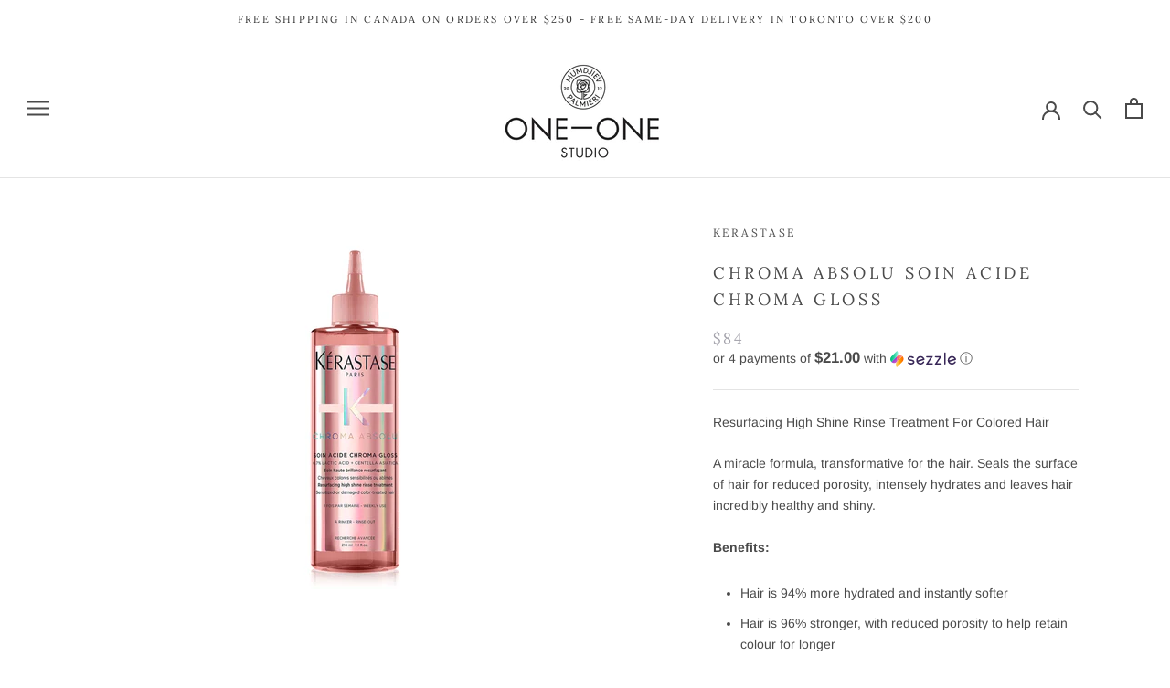

--- FILE ---
content_type: text/html; charset=utf-8
request_url: https://one2oneonline.com/products/chroma-absolu-soin-acide-chroma-gloss
body_size: 28699
content:
<!doctype html>

<html class="no-js" lang="en">
  <head>

    <!-- Google Tag Manager -->
<script>(function(w,d,s,l,i){w[l]=w[l]||[];w[l].push({'gtm.start':
new Date().getTime(),event:'gtm.js'});var f=d.getElementsByTagName(s)[0],
j=d.createElement(s),dl=l!='dataLayer'?'&l='+l:'';j.async=true;j.src=
'https://www.googletagmanager.com/gtm.js?id='+i+dl;f.parentNode.insertBefore(j,f);
})(window,document,'script','dataLayer','GTM-M3T99CJ');</script>
<!-- End Google Tag Manager -->
    
<!-- Global site tag (gtag.js) - Google Ads: 10787290444 -->
<script async src="https://www.googletagmanager.com/gtag/js?id=AW-10787290444"></script>
<script>10787290444
  window.dataLayer = window.dataLayer || [];
  function gtag(){dataLayer.push(arguments);}
  gtag('js', new Date());

  gtag('config', 'AW-10787290444', {'allow_enhanced_conversions': true});
</script>                                       
           
<!-- anti-flicker snippet (recommended)  -->
<style>.async-hide { opacity: 0 !important} </style>
<script>(function(a,s,y,n,c,h,i,d,e){s.className+=' '+y;h.start=1*new Date;
h.end=i=function(){s.className=s.className.replace(RegExp(' ?'+y),'')};
(a[n]=a[n]||[]).hide=h;setTimeout(function(){i();h.end=null},c);h.timeout=c;
})(window,document.documentElement,'async-hide','dataLayer',4000,
{'OPT-KM8JTZR':true});</script>       
    
<script src="https://www.googleoptimize.com/optimize.js?id=OPT-KM8JTZR"></script>

    
  <meta name="google-site-verification" content="gPu2rin7GEuoAdXm84tYnS2n3FchjfPrPdV6ZyWFMAg" />


  <meta name="facebook-domain-verification" content="p3td0j58sttj3usi701ybg1xnb0xdt" />  
    <meta charset="utf-8"> 
    <meta http-equiv="X-UA-Compatible" content="IE=edge,chrome=1">
    <meta name="viewport" content="width=device-width, initial-scale=1.0, height=device-height, minimum-scale=1.0, maximum-scale=1.0">
    <meta name="theme-color" content="">

    <title>
      CHROMA ABSOLU SOIN ACIDE CHROMA GLOSS &ndash; ONE 2 ONE ONLINE
    </title><meta name="description" content="Resurfacing High Shine Rinse Treatment For Colored Hair A miracle formula, transformative for the hair. Seals the surface of hair for reduced porosity, intensely hydrates and leaves hair incredibly healthy and shiny. Benefits: Hair is 94% more hydrated and instantly softer Hair is 96% stronger, with reduced porosity to"><link rel="canonical" href="https://one2oneonline.com/products/chroma-absolu-soin-acide-chroma-gloss"><link rel="shortcut icon" href="//one2oneonline.com/cdn/shop/files/ONE2ONE_FAVICON-removebg-preview_96x.png?v=1614039802" type="image/png"><meta property="og:type" content="product">
  <meta property="og:title" content="CHROMA ABSOLU SOIN ACIDE CHROMA GLOSS"><meta property="og:image" content="http://one2oneonline.com/cdn/shop/products/Chroma-absolu-gloss-210ml_1024x.jpg?v=1643822095">
    <meta property="og:image:secure_url" content="https://one2oneonline.com/cdn/shop/products/Chroma-absolu-gloss-210ml_1024x.jpg?v=1643822095">



  
  
  <meta property="product:price:amount" content="84.00">


  


  <meta property="product:price:currency" content="CAD"><meta property="og:description" content="Resurfacing High Shine Rinse Treatment For Colored Hair A miracle formula, transformative for the hair. Seals the surface of hair for reduced porosity, intensely hydrates and leaves hair incredibly healthy and shiny. Benefits: Hair is 94% more hydrated and instantly softer Hair is 96% stronger, with reduced porosity to"><meta property="og:url" content="https://one2oneonline.com/products/chroma-absolu-soin-acide-chroma-gloss">
<meta property="og:site_name" content="ONE 2 ONE ONLINE"><meta name="twitter:card" content="summary"><meta name="twitter:title" content="CHROMA ABSOLU SOIN ACIDE CHROMA GLOSS">
  <meta name="twitter:description" content="Resurfacing High Shine Rinse Treatment For Colored Hair A miracle formula, transformative for the hair. Seals the surface of hair for reduced porosity, intensely hydrates and leaves hair incredibly healthy and shiny. Benefits: Hair is 94% more hydrated and instantly softer Hair is 96% stronger, with reduced porosity to help retain colour for longer Hair so healthy that even after 6 weeks, 92% of colour intensity is preserved Color is enlivened, with 70% more brilliant shine How to use: 1. Apply to mid-lengths and ends on shampooed and towel-dried hair until saturated.2. Apply 1 dose on fine hair, or two 2 doses on thick or long hair.3. Massage on the lengths for 1-2 minutes until the liquid texture transforms into a white cream, then rinse thoroughly.4. Avoid irritated skin or eye areas. Key Ingredients: LACTIC ACID a gentle fiber resurfacer,">
  <meta name="twitter:image" content="https://one2oneonline.com/cdn/shop/products/Chroma-absolu-gloss-210ml_600x600_crop_center.jpg?v=1643822095">

    <script>window.performance && window.performance.mark && window.performance.mark('shopify.content_for_header.start');</script><meta name="google-site-verification" content="bb9GbWfZUN_wzmzYmP1dvzZQk1IHtBlXKRwtydfZZLc">
<meta name="facebook-domain-verification" content="0fiy5v1yf56jif2o4w3s27fodm2jjw">
<meta id="shopify-digital-wallet" name="shopify-digital-wallet" content="/6425133/digital_wallets/dialog">
<meta name="shopify-checkout-api-token" content="ec4e8af29fe529f078118cce7e4bc086">
<meta id="in-context-paypal-metadata" data-shop-id="6425133" data-venmo-supported="false" data-environment="production" data-locale="en_US" data-paypal-v4="true" data-currency="CAD">
<link rel="alternate" type="application/json+oembed" href="https://one2oneonline.com/products/chroma-absolu-soin-acide-chroma-gloss.oembed">
<script async="async" src="/checkouts/internal/preloads.js?locale=en-CA"></script>
<script id="shopify-features" type="application/json">{"accessToken":"ec4e8af29fe529f078118cce7e4bc086","betas":["rich-media-storefront-analytics"],"domain":"one2oneonline.com","predictiveSearch":true,"shopId":6425133,"locale":"en"}</script>
<script>var Shopify = Shopify || {};
Shopify.shop = "one-2-one-studio.myshopify.com";
Shopify.locale = "en";
Shopify.currency = {"active":"CAD","rate":"1.0"};
Shopify.country = "CA";
Shopify.theme = {"name":"New for September","id":132743069759,"schema_name":"Prestige","schema_version":"4.7.2","theme_store_id":855,"role":"main"};
Shopify.theme.handle = "null";
Shopify.theme.style = {"id":null,"handle":null};
Shopify.cdnHost = "one2oneonline.com/cdn";
Shopify.routes = Shopify.routes || {};
Shopify.routes.root = "/";</script>
<script type="module">!function(o){(o.Shopify=o.Shopify||{}).modules=!0}(window);</script>
<script>!function(o){function n(){var o=[];function n(){o.push(Array.prototype.slice.apply(arguments))}return n.q=o,n}var t=o.Shopify=o.Shopify||{};t.loadFeatures=n(),t.autoloadFeatures=n()}(window);</script>
<script id="shop-js-analytics" type="application/json">{"pageType":"product"}</script>
<script defer="defer" async type="module" src="//one2oneonline.com/cdn/shopifycloud/shop-js/modules/v2/client.init-shop-cart-sync_BT-GjEfc.en.esm.js"></script>
<script defer="defer" async type="module" src="//one2oneonline.com/cdn/shopifycloud/shop-js/modules/v2/chunk.common_D58fp_Oc.esm.js"></script>
<script defer="defer" async type="module" src="//one2oneonline.com/cdn/shopifycloud/shop-js/modules/v2/chunk.modal_xMitdFEc.esm.js"></script>
<script type="module">
  await import("//one2oneonline.com/cdn/shopifycloud/shop-js/modules/v2/client.init-shop-cart-sync_BT-GjEfc.en.esm.js");
await import("//one2oneonline.com/cdn/shopifycloud/shop-js/modules/v2/chunk.common_D58fp_Oc.esm.js");
await import("//one2oneonline.com/cdn/shopifycloud/shop-js/modules/v2/chunk.modal_xMitdFEc.esm.js");

  window.Shopify.SignInWithShop?.initShopCartSync?.({"fedCMEnabled":true,"windoidEnabled":true});

</script>
<script>(function() {
  var isLoaded = false;
  function asyncLoad() {
    if (isLoaded) return;
    isLoaded = true;
    var urls = ["https:\/\/chimpstatic.com\/mcjs-connected\/js\/users\/3db2ecd7e7710153fcfd3916d\/0b0cad33946e59d0bb1ca6a68.js?shop=one-2-one-studio.myshopify.com","https:\/\/cdn.hextom.com\/js\/eventpromotionbar.js?shop=one-2-one-studio.myshopify.com","https:\/\/cdn-bundler.nice-team.net\/app\/js\/bundler.js?shop=one-2-one-studio.myshopify.com","https:\/\/cdn-app.cart-bot.net\/public\/js\/append.js?shop=one-2-one-studio.myshopify.com"];
    for (var i = 0; i < urls.length; i++) {
      var s = document.createElement('script');
      s.type = 'text/javascript';
      s.async = true;
      s.src = urls[i];
      var x = document.getElementsByTagName('script')[0];
      x.parentNode.insertBefore(s, x);
    }
  };
  if(window.attachEvent) {
    window.attachEvent('onload', asyncLoad);
  } else {
    window.addEventListener('load', asyncLoad, false);
  }
})();</script>
<script id="__st">var __st={"a":6425133,"offset":-18000,"reqid":"f58dcdce-0a4b-414e-abe2-f36438a2484e-1769235323","pageurl":"one2oneonline.com\/products\/chroma-absolu-soin-acide-chroma-gloss","u":"c50c089cd99e","p":"product","rtyp":"product","rid":6867219120191};</script>
<script>window.ShopifyPaypalV4VisibilityTracking = true;</script>
<script id="captcha-bootstrap">!function(){'use strict';const t='contact',e='account',n='new_comment',o=[[t,t],['blogs',n],['comments',n],[t,'customer']],c=[[e,'customer_login'],[e,'guest_login'],[e,'recover_customer_password'],[e,'create_customer']],r=t=>t.map((([t,e])=>`form[action*='/${t}']:not([data-nocaptcha='true']) input[name='form_type'][value='${e}']`)).join(','),a=t=>()=>t?[...document.querySelectorAll(t)].map((t=>t.form)):[];function s(){const t=[...o],e=r(t);return a(e)}const i='password',u='form_key',d=['recaptcha-v3-token','g-recaptcha-response','h-captcha-response',i],f=()=>{try{return window.sessionStorage}catch{return}},m='__shopify_v',_=t=>t.elements[u];function p(t,e,n=!1){try{const o=window.sessionStorage,c=JSON.parse(o.getItem(e)),{data:r}=function(t){const{data:e,action:n}=t;return t[m]||n?{data:e,action:n}:{data:t,action:n}}(c);for(const[e,n]of Object.entries(r))t.elements[e]&&(t.elements[e].value=n);n&&o.removeItem(e)}catch(o){console.error('form repopulation failed',{error:o})}}const l='form_type',E='cptcha';function T(t){t.dataset[E]=!0}const w=window,h=w.document,L='Shopify',v='ce_forms',y='captcha';let A=!1;((t,e)=>{const n=(g='f06e6c50-85a8-45c8-87d0-21a2b65856fe',I='https://cdn.shopify.com/shopifycloud/storefront-forms-hcaptcha/ce_storefront_forms_captcha_hcaptcha.v1.5.2.iife.js',D={infoText:'Protected by hCaptcha',privacyText:'Privacy',termsText:'Terms'},(t,e,n)=>{const o=w[L][v],c=o.bindForm;if(c)return c(t,g,e,D).then(n);var r;o.q.push([[t,g,e,D],n]),r=I,A||(h.body.append(Object.assign(h.createElement('script'),{id:'captcha-provider',async:!0,src:r})),A=!0)});var g,I,D;w[L]=w[L]||{},w[L][v]=w[L][v]||{},w[L][v].q=[],w[L][y]=w[L][y]||{},w[L][y].protect=function(t,e){n(t,void 0,e),T(t)},Object.freeze(w[L][y]),function(t,e,n,w,h,L){const[v,y,A,g]=function(t,e,n){const i=e?o:[],u=t?c:[],d=[...i,...u],f=r(d),m=r(i),_=r(d.filter((([t,e])=>n.includes(e))));return[a(f),a(m),a(_),s()]}(w,h,L),I=t=>{const e=t.target;return e instanceof HTMLFormElement?e:e&&e.form},D=t=>v().includes(t);t.addEventListener('submit',(t=>{const e=I(t);if(!e)return;const n=D(e)&&!e.dataset.hcaptchaBound&&!e.dataset.recaptchaBound,o=_(e),c=g().includes(e)&&(!o||!o.value);(n||c)&&t.preventDefault(),c&&!n&&(function(t){try{if(!f())return;!function(t){const e=f();if(!e)return;const n=_(t);if(!n)return;const o=n.value;o&&e.removeItem(o)}(t);const e=Array.from(Array(32),(()=>Math.random().toString(36)[2])).join('');!function(t,e){_(t)||t.append(Object.assign(document.createElement('input'),{type:'hidden',name:u})),t.elements[u].value=e}(t,e),function(t,e){const n=f();if(!n)return;const o=[...t.querySelectorAll(`input[type='${i}']`)].map((({name:t})=>t)),c=[...d,...o],r={};for(const[a,s]of new FormData(t).entries())c.includes(a)||(r[a]=s);n.setItem(e,JSON.stringify({[m]:1,action:t.action,data:r}))}(t,e)}catch(e){console.error('failed to persist form',e)}}(e),e.submit())}));const S=(t,e)=>{t&&!t.dataset[E]&&(n(t,e.some((e=>e===t))),T(t))};for(const o of['focusin','change'])t.addEventListener(o,(t=>{const e=I(t);D(e)&&S(e,y())}));const B=e.get('form_key'),M=e.get(l),P=B&&M;t.addEventListener('DOMContentLoaded',(()=>{const t=y();if(P)for(const e of t)e.elements[l].value===M&&p(e,B);[...new Set([...A(),...v().filter((t=>'true'===t.dataset.shopifyCaptcha))])].forEach((e=>S(e,t)))}))}(h,new URLSearchParams(w.location.search),n,t,e,['guest_login'])})(!0,!0)}();</script>
<script integrity="sha256-4kQ18oKyAcykRKYeNunJcIwy7WH5gtpwJnB7kiuLZ1E=" data-source-attribution="shopify.loadfeatures" defer="defer" src="//one2oneonline.com/cdn/shopifycloud/storefront/assets/storefront/load_feature-a0a9edcb.js" crossorigin="anonymous"></script>
<script data-source-attribution="shopify.dynamic_checkout.dynamic.init">var Shopify=Shopify||{};Shopify.PaymentButton=Shopify.PaymentButton||{isStorefrontPortableWallets:!0,init:function(){window.Shopify.PaymentButton.init=function(){};var t=document.createElement("script");t.src="https://one2oneonline.com/cdn/shopifycloud/portable-wallets/latest/portable-wallets.en.js",t.type="module",document.head.appendChild(t)}};
</script>
<script data-source-attribution="shopify.dynamic_checkout.buyer_consent">
  function portableWalletsHideBuyerConsent(e){var t=document.getElementById("shopify-buyer-consent"),n=document.getElementById("shopify-subscription-policy-button");t&&n&&(t.classList.add("hidden"),t.setAttribute("aria-hidden","true"),n.removeEventListener("click",e))}function portableWalletsShowBuyerConsent(e){var t=document.getElementById("shopify-buyer-consent"),n=document.getElementById("shopify-subscription-policy-button");t&&n&&(t.classList.remove("hidden"),t.removeAttribute("aria-hidden"),n.addEventListener("click",e))}window.Shopify?.PaymentButton&&(window.Shopify.PaymentButton.hideBuyerConsent=portableWalletsHideBuyerConsent,window.Shopify.PaymentButton.showBuyerConsent=portableWalletsShowBuyerConsent);
</script>
<script>
  function portableWalletsCleanup(e){e&&e.src&&console.error("Failed to load portable wallets script "+e.src);var t=document.querySelectorAll("shopify-accelerated-checkout .shopify-payment-button__skeleton, shopify-accelerated-checkout-cart .wallet-cart-button__skeleton"),e=document.getElementById("shopify-buyer-consent");for(let e=0;e<t.length;e++)t[e].remove();e&&e.remove()}function portableWalletsNotLoadedAsModule(e){e instanceof ErrorEvent&&"string"==typeof e.message&&e.message.includes("import.meta")&&"string"==typeof e.filename&&e.filename.includes("portable-wallets")&&(window.removeEventListener("error",portableWalletsNotLoadedAsModule),window.Shopify.PaymentButton.failedToLoad=e,"loading"===document.readyState?document.addEventListener("DOMContentLoaded",window.Shopify.PaymentButton.init):window.Shopify.PaymentButton.init())}window.addEventListener("error",portableWalletsNotLoadedAsModule);
</script>

<script type="module" src="https://one2oneonline.com/cdn/shopifycloud/portable-wallets/latest/portable-wallets.en.js" onError="portableWalletsCleanup(this)" crossorigin="anonymous"></script>
<script nomodule>
  document.addEventListener("DOMContentLoaded", portableWalletsCleanup);
</script>

<link id="shopify-accelerated-checkout-styles" rel="stylesheet" media="screen" href="https://one2oneonline.com/cdn/shopifycloud/portable-wallets/latest/accelerated-checkout-backwards-compat.css" crossorigin="anonymous">
<style id="shopify-accelerated-checkout-cart">
        #shopify-buyer-consent {
  margin-top: 1em;
  display: inline-block;
  width: 100%;
}

#shopify-buyer-consent.hidden {
  display: none;
}

#shopify-subscription-policy-button {
  background: none;
  border: none;
  padding: 0;
  text-decoration: underline;
  font-size: inherit;
  cursor: pointer;
}

#shopify-subscription-policy-button::before {
  box-shadow: none;
}

      </style>

<script>window.performance && window.performance.mark && window.performance.mark('shopify.content_for_header.end');</script>

    <link rel="stylesheet" href="//one2oneonline.com/cdn/shop/t/37/assets/theme.scss.css?v=30063174320182398331762909842">

    <script>
      // This allows to expose several variables to the global scope, to be used in scripts
      window.theme = {
        pageType: "product",
        moneyFormat: "${{amount}}",
        moneyWithCurrencyFormat: "${{amount}} CAD",
        productImageSize: "short",
        searchMode: "product,article,page",
        showPageTransition: true,
        showElementStaggering: false,
        showImageZooming: true
      };

      window.routes = {
        rootUrl: "\/",
        cartUrl: "\/cart",
        cartAddUrl: "\/cart\/add",
        cartChangeUrl: "\/cart\/change",
        searchUrl: "\/search",
        productRecommendationsUrl: "\/recommendations\/products"
      };

      window.languages = {
        cartAddNote: "Add Order Note",
        cartEditNote: "Edit Order Note",
        productImageLoadingError: "This image could not be loaded. Please try to reload the page.",
        productFormAddToCart: "Add to cart",
        productFormUnavailable: "Unavailable",
        productFormSoldOut: "Sold Out",
        shippingEstimatorOneResult: "1 option available:",
        shippingEstimatorMoreResults: "{{count}} options available:",
        shippingEstimatorNoResults: "No shipping could be found"
      };

      window.lazySizesConfig = {
        loadHidden: false,
        hFac: 0.5,
        expFactor: 2,
        ricTimeout: 150,
        lazyClass: 'Image--lazyLoad',
        loadingClass: 'Image--lazyLoading',
        loadedClass: 'Image--lazyLoaded'
      };

      document.documentElement.className = document.documentElement.className.replace('no-js', 'js');
      document.documentElement.style.setProperty('--window-height', window.innerHeight + 'px');

      // We do a quick detection of some features (we could use Modernizr but for so little...)
      (function() {
        document.documentElement.className += ((window.CSS && window.CSS.supports('(position: sticky) or (position: -webkit-sticky)')) ? ' supports-sticky' : ' no-supports-sticky');
        document.documentElement.className += (window.matchMedia('(-moz-touch-enabled: 1), (hover: none)')).matches ? ' no-supports-hover' : ' supports-hover';
      }());
    </script>

    <script src="//one2oneonline.com/cdn/shop/t/37/assets/lazysizes.min.js?v=174358363404432586981751719638" async></script><script src="https://polyfill-fastly.net/v3/polyfill.min.js?unknown=polyfill&features=fetch,Element.prototype.closest,Element.prototype.remove,Element.prototype.classList,Array.prototype.includes,Array.prototype.fill,Object.assign,CustomEvent,IntersectionObserver,IntersectionObserverEntry,URL" defer></script>
    <script src="//one2oneonline.com/cdn/shop/t/37/assets/libs.min.js?v=26178543184394469741751719638" defer></script>
    <script src="//one2oneonline.com/cdn/shop/t/37/assets/theme.min.js?v=101812004007097122321751719638" defer></script>
    <script src="//one2oneonline.com/cdn/shop/t/37/assets/custom.js?v=183944157590872491501751719638" defer></script>

    <script>
      (function () {
        window.onpageshow = function() {
          if (window.theme.showPageTransition) {
            var pageTransition = document.querySelector('.PageTransition');

            if (pageTransition) {
              pageTransition.style.visibility = 'visible';
              pageTransition.style.opacity = '0';
            }
          }

          // When the page is loaded from the cache, we have to reload the cart content
          document.documentElement.dispatchEvent(new CustomEvent('cart:refresh', {
            bubbles: true
          }));
        };
      })();
    </script>

    
  <script type="application/ld+json">
  {
    "@context": "http://schema.org",
    "@type": "Product",
    "offers": [{
          "@type": "Offer",
          "name": "Default Title",
          "availability":"https://schema.org/InStock",
          "price": 84.0,
          "priceCurrency": "CAD",
          "priceValidUntil": "2026-02-03","sku": "E3807100","url": "/products/chroma-absolu-soin-acide-chroma-gloss/products/chroma-absolu-soin-acide-chroma-gloss?variant=39586503098431"
        }
],
    "brand": {
      "name": "KERASTASE"
    },
    "name": "CHROMA ABSOLU SOIN ACIDE CHROMA GLOSS",
    "description": "Resurfacing High Shine Rinse Treatment For Colored Hair\nA miracle formula, transformative for the hair. Seals the surface of hair for reduced porosity, intensely hydrates and leaves hair incredibly healthy and shiny.\nBenefits:\n\nHair is 94% more hydrated and instantly softer\nHair is 96% stronger, with reduced porosity to help retain colour for longer\nHair so healthy that even after 6 weeks, 92% of colour intensity is preserved\nColor is enlivened, with 70% more brilliant shine\n\nHow to use:\n\n1. Apply to mid-lengths and ends on shampooed and towel-dried hair until saturated.2. Apply 1 dose on fine hair, or two 2 doses on thick or long hair.3. Massage on the lengths for 1-2 minutes until the liquid texture transforms into a white cream, then rinse thoroughly.4. Avoid irritated skin or eye areas.\n\n\nKey Ingredients:\nLACTIC ACID\na gentle fiber resurfacer, this healing acid is helps to transform, smoothens and seal fiber surface.\nCENTELLA ASIATICA\na millenary regenerative plant widely used in Asian skincare, known for its caring, healing properties.\n210ml\n\n\n",
    "category": "HAIR – TREATMENT \u0026 MASKS",
    "url": "/products/chroma-absolu-soin-acide-chroma-gloss/products/chroma-absolu-soin-acide-chroma-gloss",
    "sku": "E3807100",
    "image": {
      "@type": "ImageObject",
      "url": "https://one2oneonline.com/cdn/shop/products/Chroma-absolu-gloss-210ml_1024x.jpg?v=1643822095",
      "image": "https://one2oneonline.com/cdn/shop/products/Chroma-absolu-gloss-210ml_1024x.jpg?v=1643822095",
      "name": "CHROMA ABSOLU SOIN ACIDE CHROMA GLOSS",
      "width": "1024",
      "height": "1024"
    }
  }
  </script>



  <script type="application/ld+json">
  {
    "@context": "http://schema.org",
    "@type": "BreadcrumbList",
  "itemListElement": [{
      "@type": "ListItem",
      "position": 1,
      "name": "Translation missing: en.general.breadcrumb.home",
      "item": "https://one2oneonline.com"
    },{
          "@type": "ListItem",
          "position": 2,
          "name": "CHROMA ABSOLU SOIN ACIDE CHROMA GLOSS",
          "item": "https://one2oneonline.com/products/chroma-absolu-soin-acide-chroma-gloss"
        }]
  }
  </script>

  

            <!-- giftbox-script -->
            <script src="//one2oneonline.com/cdn/shop/t/37/assets/giftbox-config.js?v=111603181540343972631751719638" type="text/javascript"></script>
            <!-- / giftbox-script -->
            
<script src="https://cdn.shopify.com/extensions/019bec76-bf04-75b3-9131-34827afe520d/smile-io-275/assets/smile-loader.js" type="text/javascript" defer="defer"></script>
<link href="https://monorail-edge.shopifysvc.com" rel="dns-prefetch">
<script>(function(){if ("sendBeacon" in navigator && "performance" in window) {try {var session_token_from_headers = performance.getEntriesByType('navigation')[0].serverTiming.find(x => x.name == '_s').description;} catch {var session_token_from_headers = undefined;}var session_cookie_matches = document.cookie.match(/_shopify_s=([^;]*)/);var session_token_from_cookie = session_cookie_matches && session_cookie_matches.length === 2 ? session_cookie_matches[1] : "";var session_token = session_token_from_headers || session_token_from_cookie || "";function handle_abandonment_event(e) {var entries = performance.getEntries().filter(function(entry) {return /monorail-edge.shopifysvc.com/.test(entry.name);});if (!window.abandonment_tracked && entries.length === 0) {window.abandonment_tracked = true;var currentMs = Date.now();var navigation_start = performance.timing.navigationStart;var payload = {shop_id: 6425133,url: window.location.href,navigation_start,duration: currentMs - navigation_start,session_token,page_type: "product"};window.navigator.sendBeacon("https://monorail-edge.shopifysvc.com/v1/produce", JSON.stringify({schema_id: "online_store_buyer_site_abandonment/1.1",payload: payload,metadata: {event_created_at_ms: currentMs,event_sent_at_ms: currentMs}}));}}window.addEventListener('pagehide', handle_abandonment_event);}}());</script>
<script id="web-pixels-manager-setup">(function e(e,d,r,n,o){if(void 0===o&&(o={}),!Boolean(null===(a=null===(i=window.Shopify)||void 0===i?void 0:i.analytics)||void 0===a?void 0:a.replayQueue)){var i,a;window.Shopify=window.Shopify||{};var t=window.Shopify;t.analytics=t.analytics||{};var s=t.analytics;s.replayQueue=[],s.publish=function(e,d,r){return s.replayQueue.push([e,d,r]),!0};try{self.performance.mark("wpm:start")}catch(e){}var l=function(){var e={modern:/Edge?\/(1{2}[4-9]|1[2-9]\d|[2-9]\d{2}|\d{4,})\.\d+(\.\d+|)|Firefox\/(1{2}[4-9]|1[2-9]\d|[2-9]\d{2}|\d{4,})\.\d+(\.\d+|)|Chrom(ium|e)\/(9{2}|\d{3,})\.\d+(\.\d+|)|(Maci|X1{2}).+ Version\/(15\.\d+|(1[6-9]|[2-9]\d|\d{3,})\.\d+)([,.]\d+|)( \(\w+\)|)( Mobile\/\w+|) Safari\/|Chrome.+OPR\/(9{2}|\d{3,})\.\d+\.\d+|(CPU[ +]OS|iPhone[ +]OS|CPU[ +]iPhone|CPU IPhone OS|CPU iPad OS)[ +]+(15[._]\d+|(1[6-9]|[2-9]\d|\d{3,})[._]\d+)([._]\d+|)|Android:?[ /-](13[3-9]|1[4-9]\d|[2-9]\d{2}|\d{4,})(\.\d+|)(\.\d+|)|Android.+Firefox\/(13[5-9]|1[4-9]\d|[2-9]\d{2}|\d{4,})\.\d+(\.\d+|)|Android.+Chrom(ium|e)\/(13[3-9]|1[4-9]\d|[2-9]\d{2}|\d{4,})\.\d+(\.\d+|)|SamsungBrowser\/([2-9]\d|\d{3,})\.\d+/,legacy:/Edge?\/(1[6-9]|[2-9]\d|\d{3,})\.\d+(\.\d+|)|Firefox\/(5[4-9]|[6-9]\d|\d{3,})\.\d+(\.\d+|)|Chrom(ium|e)\/(5[1-9]|[6-9]\d|\d{3,})\.\d+(\.\d+|)([\d.]+$|.*Safari\/(?![\d.]+ Edge\/[\d.]+$))|(Maci|X1{2}).+ Version\/(10\.\d+|(1[1-9]|[2-9]\d|\d{3,})\.\d+)([,.]\d+|)( \(\w+\)|)( Mobile\/\w+|) Safari\/|Chrome.+OPR\/(3[89]|[4-9]\d|\d{3,})\.\d+\.\d+|(CPU[ +]OS|iPhone[ +]OS|CPU[ +]iPhone|CPU IPhone OS|CPU iPad OS)[ +]+(10[._]\d+|(1[1-9]|[2-9]\d|\d{3,})[._]\d+)([._]\d+|)|Android:?[ /-](13[3-9]|1[4-9]\d|[2-9]\d{2}|\d{4,})(\.\d+|)(\.\d+|)|Mobile Safari.+OPR\/([89]\d|\d{3,})\.\d+\.\d+|Android.+Firefox\/(13[5-9]|1[4-9]\d|[2-9]\d{2}|\d{4,})\.\d+(\.\d+|)|Android.+Chrom(ium|e)\/(13[3-9]|1[4-9]\d|[2-9]\d{2}|\d{4,})\.\d+(\.\d+|)|Android.+(UC? ?Browser|UCWEB|U3)[ /]?(15\.([5-9]|\d{2,})|(1[6-9]|[2-9]\d|\d{3,})\.\d+)\.\d+|SamsungBrowser\/(5\.\d+|([6-9]|\d{2,})\.\d+)|Android.+MQ{2}Browser\/(14(\.(9|\d{2,})|)|(1[5-9]|[2-9]\d|\d{3,})(\.\d+|))(\.\d+|)|K[Aa][Ii]OS\/(3\.\d+|([4-9]|\d{2,})\.\d+)(\.\d+|)/},d=e.modern,r=e.legacy,n=navigator.userAgent;return n.match(d)?"modern":n.match(r)?"legacy":"unknown"}(),u="modern"===l?"modern":"legacy",c=(null!=n?n:{modern:"",legacy:""})[u],f=function(e){return[e.baseUrl,"/wpm","/b",e.hashVersion,"modern"===e.buildTarget?"m":"l",".js"].join("")}({baseUrl:d,hashVersion:r,buildTarget:u}),m=function(e){var d=e.version,r=e.bundleTarget,n=e.surface,o=e.pageUrl,i=e.monorailEndpoint;return{emit:function(e){var a=e.status,t=e.errorMsg,s=(new Date).getTime(),l=JSON.stringify({metadata:{event_sent_at_ms:s},events:[{schema_id:"web_pixels_manager_load/3.1",payload:{version:d,bundle_target:r,page_url:o,status:a,surface:n,error_msg:t},metadata:{event_created_at_ms:s}}]});if(!i)return console&&console.warn&&console.warn("[Web Pixels Manager] No Monorail endpoint provided, skipping logging."),!1;try{return self.navigator.sendBeacon.bind(self.navigator)(i,l)}catch(e){}var u=new XMLHttpRequest;try{return u.open("POST",i,!0),u.setRequestHeader("Content-Type","text/plain"),u.send(l),!0}catch(e){return console&&console.warn&&console.warn("[Web Pixels Manager] Got an unhandled error while logging to Monorail."),!1}}}}({version:r,bundleTarget:l,surface:e.surface,pageUrl:self.location.href,monorailEndpoint:e.monorailEndpoint});try{o.browserTarget=l,function(e){var d=e.src,r=e.async,n=void 0===r||r,o=e.onload,i=e.onerror,a=e.sri,t=e.scriptDataAttributes,s=void 0===t?{}:t,l=document.createElement("script"),u=document.querySelector("head"),c=document.querySelector("body");if(l.async=n,l.src=d,a&&(l.integrity=a,l.crossOrigin="anonymous"),s)for(var f in s)if(Object.prototype.hasOwnProperty.call(s,f))try{l.dataset[f]=s[f]}catch(e){}if(o&&l.addEventListener("load",o),i&&l.addEventListener("error",i),u)u.appendChild(l);else{if(!c)throw new Error("Did not find a head or body element to append the script");c.appendChild(l)}}({src:f,async:!0,onload:function(){if(!function(){var e,d;return Boolean(null===(d=null===(e=window.Shopify)||void 0===e?void 0:e.analytics)||void 0===d?void 0:d.initialized)}()){var d=window.webPixelsManager.init(e)||void 0;if(d){var r=window.Shopify.analytics;r.replayQueue.forEach((function(e){var r=e[0],n=e[1],o=e[2];d.publishCustomEvent(r,n,o)})),r.replayQueue=[],r.publish=d.publishCustomEvent,r.visitor=d.visitor,r.initialized=!0}}},onerror:function(){return m.emit({status:"failed",errorMsg:"".concat(f," has failed to load")})},sri:function(e){var d=/^sha384-[A-Za-z0-9+/=]+$/;return"string"==typeof e&&d.test(e)}(c)?c:"",scriptDataAttributes:o}),m.emit({status:"loading"})}catch(e){m.emit({status:"failed",errorMsg:(null==e?void 0:e.message)||"Unknown error"})}}})({shopId: 6425133,storefrontBaseUrl: "https://one2oneonline.com",extensionsBaseUrl: "https://extensions.shopifycdn.com/cdn/shopifycloud/web-pixels-manager",monorailEndpoint: "https://monorail-edge.shopifysvc.com/unstable/produce_batch",surface: "storefront-renderer",enabledBetaFlags: ["2dca8a86"],webPixelsConfigList: [{"id":"387416127","configuration":"{\"config\":\"{\\\"google_tag_ids\\\":[\\\"AW-10787290444\\\",\\\"GT-KDQF3S4\\\"],\\\"target_country\\\":\\\"CA\\\",\\\"gtag_events\\\":[{\\\"type\\\":\\\"begin_checkout\\\",\\\"action_label\\\":\\\"AW-10787290444\\\/_uAlCMyFwfoCEMz645co\\\"},{\\\"type\\\":\\\"search\\\",\\\"action_label\\\":\\\"AW-10787290444\\\/4XKYCM-FwfoCEMz645co\\\"},{\\\"type\\\":\\\"view_item\\\",\\\"action_label\\\":[\\\"AW-10787290444\\\/I4A-CMaFwfoCEMz645co\\\",\\\"MC-1GZBB2HRS7\\\"]},{\\\"type\\\":\\\"purchase\\\",\\\"action_label\\\":[\\\"AW-10787290444\\\/m-uGCMOFwfoCEMz645co\\\",\\\"MC-1GZBB2HRS7\\\"]},{\\\"type\\\":\\\"page_view\\\",\\\"action_label\\\":[\\\"AW-10787290444\\\/lxZNCMCFwfoCEMz645co\\\",\\\"MC-1GZBB2HRS7\\\"]},{\\\"type\\\":\\\"add_payment_info\\\",\\\"action_label\\\":\\\"AW-10787290444\\\/NxvOCNKFwfoCEMz645co\\\"},{\\\"type\\\":\\\"add_to_cart\\\",\\\"action_label\\\":\\\"AW-10787290444\\\/G8LXCMmFwfoCEMz645co\\\"}],\\\"enable_monitoring_mode\\\":false}\"}","eventPayloadVersion":"v1","runtimeContext":"OPEN","scriptVersion":"b2a88bafab3e21179ed38636efcd8a93","type":"APP","apiClientId":1780363,"privacyPurposes":[],"dataSharingAdjustments":{"protectedCustomerApprovalScopes":["read_customer_address","read_customer_email","read_customer_name","read_customer_personal_data","read_customer_phone"]}},{"id":"140378175","configuration":"{\"pixel_id\":\"719443118702449\",\"pixel_type\":\"facebook_pixel\",\"metaapp_system_user_token\":\"-\"}","eventPayloadVersion":"v1","runtimeContext":"OPEN","scriptVersion":"ca16bc87fe92b6042fbaa3acc2fbdaa6","type":"APP","apiClientId":2329312,"privacyPurposes":["ANALYTICS","MARKETING","SALE_OF_DATA"],"dataSharingAdjustments":{"protectedCustomerApprovalScopes":["read_customer_address","read_customer_email","read_customer_name","read_customer_personal_data","read_customer_phone"]}},{"id":"shopify-app-pixel","configuration":"{}","eventPayloadVersion":"v1","runtimeContext":"STRICT","scriptVersion":"0450","apiClientId":"shopify-pixel","type":"APP","privacyPurposes":["ANALYTICS","MARKETING"]},{"id":"shopify-custom-pixel","eventPayloadVersion":"v1","runtimeContext":"LAX","scriptVersion":"0450","apiClientId":"shopify-pixel","type":"CUSTOM","privacyPurposes":["ANALYTICS","MARKETING"]}],isMerchantRequest: false,initData: {"shop":{"name":"ONE 2 ONE ONLINE","paymentSettings":{"currencyCode":"CAD"},"myshopifyDomain":"one-2-one-studio.myshopify.com","countryCode":"CA","storefrontUrl":"https:\/\/one2oneonline.com"},"customer":null,"cart":null,"checkout":null,"productVariants":[{"price":{"amount":84.0,"currencyCode":"CAD"},"product":{"title":"CHROMA ABSOLU SOIN ACIDE CHROMA GLOSS","vendor":"KERASTASE","id":"6867219120191","untranslatedTitle":"CHROMA ABSOLU SOIN ACIDE CHROMA GLOSS","url":"\/products\/chroma-absolu-soin-acide-chroma-gloss","type":"HAIR – TREATMENT \u0026 MASKS"},"id":"39586503098431","image":{"src":"\/\/one2oneonline.com\/cdn\/shop\/products\/Chroma-absolu-gloss-210ml.jpg?v=1643822095"},"sku":"E3807100","title":"Default Title","untranslatedTitle":"Default Title"}],"purchasingCompany":null},},"https://one2oneonline.com/cdn","fcfee988w5aeb613cpc8e4bc33m6693e112",{"modern":"","legacy":""},{"shopId":"6425133","storefrontBaseUrl":"https:\/\/one2oneonline.com","extensionBaseUrl":"https:\/\/extensions.shopifycdn.com\/cdn\/shopifycloud\/web-pixels-manager","surface":"storefront-renderer","enabledBetaFlags":"[\"2dca8a86\"]","isMerchantRequest":"false","hashVersion":"fcfee988w5aeb613cpc8e4bc33m6693e112","publish":"custom","events":"[[\"page_viewed\",{}],[\"product_viewed\",{\"productVariant\":{\"price\":{\"amount\":84.0,\"currencyCode\":\"CAD\"},\"product\":{\"title\":\"CHROMA ABSOLU SOIN ACIDE CHROMA GLOSS\",\"vendor\":\"KERASTASE\",\"id\":\"6867219120191\",\"untranslatedTitle\":\"CHROMA ABSOLU SOIN ACIDE CHROMA GLOSS\",\"url\":\"\/products\/chroma-absolu-soin-acide-chroma-gloss\",\"type\":\"HAIR – TREATMENT \u0026 MASKS\"},\"id\":\"39586503098431\",\"image\":{\"src\":\"\/\/one2oneonline.com\/cdn\/shop\/products\/Chroma-absolu-gloss-210ml.jpg?v=1643822095\"},\"sku\":\"E3807100\",\"title\":\"Default Title\",\"untranslatedTitle\":\"Default Title\"}}]]"});</script><script>
  window.ShopifyAnalytics = window.ShopifyAnalytics || {};
  window.ShopifyAnalytics.meta = window.ShopifyAnalytics.meta || {};
  window.ShopifyAnalytics.meta.currency = 'CAD';
  var meta = {"product":{"id":6867219120191,"gid":"gid:\/\/shopify\/Product\/6867219120191","vendor":"KERASTASE","type":"HAIR – TREATMENT \u0026 MASKS","handle":"chroma-absolu-soin-acide-chroma-gloss","variants":[{"id":39586503098431,"price":8400,"name":"CHROMA ABSOLU SOIN ACIDE CHROMA GLOSS","public_title":null,"sku":"E3807100"}],"remote":false},"page":{"pageType":"product","resourceType":"product","resourceId":6867219120191,"requestId":"f58dcdce-0a4b-414e-abe2-f36438a2484e-1769235323"}};
  for (var attr in meta) {
    window.ShopifyAnalytics.meta[attr] = meta[attr];
  }
</script>
<script class="analytics">
  (function () {
    var customDocumentWrite = function(content) {
      var jquery = null;

      if (window.jQuery) {
        jquery = window.jQuery;
      } else if (window.Checkout && window.Checkout.$) {
        jquery = window.Checkout.$;
      }

      if (jquery) {
        jquery('body').append(content);
      }
    };

    var hasLoggedConversion = function(token) {
      if (token) {
        return document.cookie.indexOf('loggedConversion=' + token) !== -1;
      }
      return false;
    }

    var setCookieIfConversion = function(token) {
      if (token) {
        var twoMonthsFromNow = new Date(Date.now());
        twoMonthsFromNow.setMonth(twoMonthsFromNow.getMonth() + 2);

        document.cookie = 'loggedConversion=' + token + '; expires=' + twoMonthsFromNow;
      }
    }

    var trekkie = window.ShopifyAnalytics.lib = window.trekkie = window.trekkie || [];
    if (trekkie.integrations) {
      return;
    }
    trekkie.methods = [
      'identify',
      'page',
      'ready',
      'track',
      'trackForm',
      'trackLink'
    ];
    trekkie.factory = function(method) {
      return function() {
        var args = Array.prototype.slice.call(arguments);
        args.unshift(method);
        trekkie.push(args);
        return trekkie;
      };
    };
    for (var i = 0; i < trekkie.methods.length; i++) {
      var key = trekkie.methods[i];
      trekkie[key] = trekkie.factory(key);
    }
    trekkie.load = function(config) {
      trekkie.config = config || {};
      trekkie.config.initialDocumentCookie = document.cookie;
      var first = document.getElementsByTagName('script')[0];
      var script = document.createElement('script');
      script.type = 'text/javascript';
      script.onerror = function(e) {
        var scriptFallback = document.createElement('script');
        scriptFallback.type = 'text/javascript';
        scriptFallback.onerror = function(error) {
                var Monorail = {
      produce: function produce(monorailDomain, schemaId, payload) {
        var currentMs = new Date().getTime();
        var event = {
          schema_id: schemaId,
          payload: payload,
          metadata: {
            event_created_at_ms: currentMs,
            event_sent_at_ms: currentMs
          }
        };
        return Monorail.sendRequest("https://" + monorailDomain + "/v1/produce", JSON.stringify(event));
      },
      sendRequest: function sendRequest(endpointUrl, payload) {
        // Try the sendBeacon API
        if (window && window.navigator && typeof window.navigator.sendBeacon === 'function' && typeof window.Blob === 'function' && !Monorail.isIos12()) {
          var blobData = new window.Blob([payload], {
            type: 'text/plain'
          });

          if (window.navigator.sendBeacon(endpointUrl, blobData)) {
            return true;
          } // sendBeacon was not successful

        } // XHR beacon

        var xhr = new XMLHttpRequest();

        try {
          xhr.open('POST', endpointUrl);
          xhr.setRequestHeader('Content-Type', 'text/plain');
          xhr.send(payload);
        } catch (e) {
          console.log(e);
        }

        return false;
      },
      isIos12: function isIos12() {
        return window.navigator.userAgent.lastIndexOf('iPhone; CPU iPhone OS 12_') !== -1 || window.navigator.userAgent.lastIndexOf('iPad; CPU OS 12_') !== -1;
      }
    };
    Monorail.produce('monorail-edge.shopifysvc.com',
      'trekkie_storefront_load_errors/1.1',
      {shop_id: 6425133,
      theme_id: 132743069759,
      app_name: "storefront",
      context_url: window.location.href,
      source_url: "//one2oneonline.com/cdn/s/trekkie.storefront.8d95595f799fbf7e1d32231b9a28fd43b70c67d3.min.js"});

        };
        scriptFallback.async = true;
        scriptFallback.src = '//one2oneonline.com/cdn/s/trekkie.storefront.8d95595f799fbf7e1d32231b9a28fd43b70c67d3.min.js';
        first.parentNode.insertBefore(scriptFallback, first);
      };
      script.async = true;
      script.src = '//one2oneonline.com/cdn/s/trekkie.storefront.8d95595f799fbf7e1d32231b9a28fd43b70c67d3.min.js';
      first.parentNode.insertBefore(script, first);
    };
    trekkie.load(
      {"Trekkie":{"appName":"storefront","development":false,"defaultAttributes":{"shopId":6425133,"isMerchantRequest":null,"themeId":132743069759,"themeCityHash":"6260491254895863250","contentLanguage":"en","currency":"CAD","eventMetadataId":"9ccbef2e-1c2f-43c9-a08a-9798d07b90fa"},"isServerSideCookieWritingEnabled":true,"monorailRegion":"shop_domain","enabledBetaFlags":["65f19447"]},"Session Attribution":{},"S2S":{"facebookCapiEnabled":false,"source":"trekkie-storefront-renderer","apiClientId":580111}}
    );

    var loaded = false;
    trekkie.ready(function() {
      if (loaded) return;
      loaded = true;

      window.ShopifyAnalytics.lib = window.trekkie;

      var originalDocumentWrite = document.write;
      document.write = customDocumentWrite;
      try { window.ShopifyAnalytics.merchantGoogleAnalytics.call(this); } catch(error) {};
      document.write = originalDocumentWrite;

      window.ShopifyAnalytics.lib.page(null,{"pageType":"product","resourceType":"product","resourceId":6867219120191,"requestId":"f58dcdce-0a4b-414e-abe2-f36438a2484e-1769235323","shopifyEmitted":true});

      var match = window.location.pathname.match(/checkouts\/(.+)\/(thank_you|post_purchase)/)
      var token = match? match[1]: undefined;
      if (!hasLoggedConversion(token)) {
        setCookieIfConversion(token);
        window.ShopifyAnalytics.lib.track("Viewed Product",{"currency":"CAD","variantId":39586503098431,"productId":6867219120191,"productGid":"gid:\/\/shopify\/Product\/6867219120191","name":"CHROMA ABSOLU SOIN ACIDE CHROMA GLOSS","price":"84.00","sku":"E3807100","brand":"KERASTASE","variant":null,"category":"HAIR – TREATMENT \u0026 MASKS","nonInteraction":true,"remote":false},undefined,undefined,{"shopifyEmitted":true});
      window.ShopifyAnalytics.lib.track("monorail:\/\/trekkie_storefront_viewed_product\/1.1",{"currency":"CAD","variantId":39586503098431,"productId":6867219120191,"productGid":"gid:\/\/shopify\/Product\/6867219120191","name":"CHROMA ABSOLU SOIN ACIDE CHROMA GLOSS","price":"84.00","sku":"E3807100","brand":"KERASTASE","variant":null,"category":"HAIR – TREATMENT \u0026 MASKS","nonInteraction":true,"remote":false,"referer":"https:\/\/one2oneonline.com\/products\/chroma-absolu-soin-acide-chroma-gloss"});
      }
    });


        var eventsListenerScript = document.createElement('script');
        eventsListenerScript.async = true;
        eventsListenerScript.src = "//one2oneonline.com/cdn/shopifycloud/storefront/assets/shop_events_listener-3da45d37.js";
        document.getElementsByTagName('head')[0].appendChild(eventsListenerScript);

})();</script>
  <script>
  if (!window.ga || (window.ga && typeof window.ga !== 'function')) {
    window.ga = function ga() {
      (window.ga.q = window.ga.q || []).push(arguments);
      if (window.Shopify && window.Shopify.analytics && typeof window.Shopify.analytics.publish === 'function') {
        window.Shopify.analytics.publish("ga_stub_called", {}, {sendTo: "google_osp_migration"});
      }
      console.error("Shopify's Google Analytics stub called with:", Array.from(arguments), "\nSee https://help.shopify.com/manual/promoting-marketing/pixels/pixel-migration#google for more information.");
    };
    if (window.Shopify && window.Shopify.analytics && typeof window.Shopify.analytics.publish === 'function') {
      window.Shopify.analytics.publish("ga_stub_initialized", {}, {sendTo: "google_osp_migration"});
    }
  }
</script>
<script
  defer
  src="https://one2oneonline.com/cdn/shopifycloud/perf-kit/shopify-perf-kit-3.0.4.min.js"
  data-application="storefront-renderer"
  data-shop-id="6425133"
  data-render-region="gcp-us-east1"
  data-page-type="product"
  data-theme-instance-id="132743069759"
  data-theme-name="Prestige"
  data-theme-version="4.7.2"
  data-monorail-region="shop_domain"
  data-resource-timing-sampling-rate="10"
  data-shs="true"
  data-shs-beacon="true"
  data-shs-export-with-fetch="true"
  data-shs-logs-sample-rate="1"
  data-shs-beacon-endpoint="https://one2oneonline.com/api/collect"
></script>
</head>


  <body class="prestige--v4  template-product">
    <a class="PageSkipLink u-visually-hidden" href="#main">Skip to content</a>
    <span class="LoadingBar"></span>
    <div class="PageOverlay"></div>
    <div class="PageTransition"></div>

    <div id="shopify-section-popup" class="shopify-section"></div>
    <div id="shopify-section-sidebar-menu" class="shopify-section"><section id="sidebar-menu" class="SidebarMenu Drawer Drawer--small Drawer--fromLeft" aria-hidden="true" data-section-id="sidebar-menu" data-section-type="sidebar-menu">
    <header class="Drawer__Header" data-drawer-animated-left>
      <button class="Drawer__Close Icon-Wrapper--clickable" data-action="close-drawer" data-drawer-id="sidebar-menu" aria-label="Close navigation"><svg class="Icon Icon--close" role="presentation" viewBox="0 0 16 14">
      <path d="M15 0L1 14m14 0L1 0" stroke="currentColor" fill="none" fill-rule="evenodd"></path>
    </svg></button>
    </header>

    <div class="Drawer__Content">
      <div class="Drawer__Main" data-drawer-animated-left data-scrollable>
        <div class="Drawer__Container">
          <nav class="SidebarMenu__Nav SidebarMenu__Nav--primary" aria-label="Sidebar navigation"><div class="Collapsible"><a href="/" class="Collapsible__Button Heading Link Link--primary u-h6">Home</a></div><div class="Collapsible"><button class="Collapsible__Button Heading u-h6" data-action="toggle-collapsible" aria-expanded="false">Products<span class="Collapsible__Plus"></span>
                  </button>

                  <div class="Collapsible__Inner">
                    <div class="Collapsible__Content"><div class="Collapsible"><a href="/collections/discovery-kits" class="Collapsible__Button Heading Text--subdued Link Link--primary u-h7">Discovery Kits</a></div><div class="Collapsible"><button class="Collapsible__Button Heading Text--subdued Link--primary u-h7" data-action="toggle-collapsible" aria-expanded="false">SKIN CARE<span class="Collapsible__Plus"></span>
                            </button>

                            <div class="Collapsible__Inner">
                              <div class="Collapsible__Content">
                                <ul class="Linklist Linklist--bordered Linklist--spacingLoose"><li class="Linklist__Item">
                                      <a href="/collections/skin-care-cleansers-make-up-removers" class="Text--subdued Link Link--primary">CLEANSERS + MAKE UP REMOVERS</a>
                                    </li><li class="Linklist__Item">
                                      <a href="/collections/skin-care-tone-exfoliate" class="Text--subdued Link Link--primary">TONERS + EXFOLIATORS</a>
                                    </li><li class="Linklist__Item">
                                      <a href="/collections/skin-care-face-mists" class="Text--subdued Link Link--primary">FACE MISTS</a>
                                    </li><li class="Linklist__Item">
                                      <a href="/collections/skin-care-masks-treatments" class="Text--subdued Link Link--primary">MASKS + TREATMENTS</a>
                                    </li><li class="Linklist__Item">
                                      <a href="/collections/skin-care-serums" class="Text--subdued Link Link--primary">SERUMS</a>
                                    </li><li class="Linklist__Item">
                                      <a href="/collections/skin-care-moisturize" class="Text--subdued Link Link--primary">FACE CREAMS</a>
                                    </li><li class="Linklist__Item">
                                      <a href="/collections/eyes-lips-neck" class="Text--subdued Link Link--primary">EYES + LIPS + NECK</a>
                                    </li><li class="Linklist__Item">
                                      <a href="/collections/skin-care-finishing-serums" class="Text--subdued Link Link--primary">FINISHING SERUMS</a>
                                    </li><li class="Linklist__Item">
                                      <a href="/collections/skin-care-sun-protection" class="Text--subdued Link Link--primary">SUN PROTECTION</a>
                                    </li><li class="Linklist__Item">
                                      <a href="/collections/skin-self-tanners" class="Text--subdued Link Link--primary">SELF TANNERS</a>
                                    </li><li class="Linklist__Item">
                                      <a href="/collections/skin-tools" class="Text--subdued Link Link--primary">TOOLS</a>
                                    </li><li class="Linklist__Item">
                                      <a href="/collections/travel-size-skin-care" class="Text--subdued Link Link--primary">TRAVEL SIZES</a>
                                    </li></ul>
                              </div>
                            </div></div><div class="Collapsible"><button class="Collapsible__Button Heading Text--subdued Link--primary u-h7" data-action="toggle-collapsible" aria-expanded="false">BY SKIN TYPE<span class="Collapsible__Plus"></span>
                            </button>

                            <div class="Collapsible__Inner">
                              <div class="Collapsible__Content">
                                <ul class="Linklist Linklist--bordered Linklist--spacingLoose"><li class="Linklist__Item">
                                      <a href="/collections/acne-scarring" class="Text--subdued Link Link--primary">ACNE-PRONE SKIN</a>
                                    </li><li class="Linklist__Item">
                                      <a href="/collections/anti-aging" class="Text--subdued Link Link--primary">ANTI-AGING</a>
                                    </li><li class="Linklist__Item">
                                      <a href="/collections/dry-dehydrated-skin" class="Text--subdued Link Link--primary">DEHYDRATED SKIN</a>
                                    </li><li class="Linklist__Item">
                                      <a href="/collections/dull-devitalized-skin" class="Text--subdued Link Link--primary">DULL + DEVITALIZED SKIN</a>
                                    </li><li class="Linklist__Item">
                                      <a href="/collections/oily-combination-skin" class="Text--subdued Link Link--primary">OILY + COMBINATION SKIN</a>
                                    </li><li class="Linklist__Item">
                                      <a href="/collections/pigmentation-dark-spots" class="Text--subdued Link Link--primary">PIGMENTATION</a>
                                    </li><li class="Linklist__Item">
                                      <a href="/collections/sensitive-reactive-skin" class="Text--subdued Link Link--primary">SENSITIVE SKIN</a>
                                    </li></ul>
                              </div>
                            </div></div><div class="Collapsible"><button class="Collapsible__Button Heading Text--subdued Link--primary u-h7" data-action="toggle-collapsible" aria-expanded="false">HAIR<span class="Collapsible__Plus"></span>
                            </button>

                            <div class="Collapsible__Inner">
                              <div class="Collapsible__Content">
                                <ul class="Linklist Linklist--bordered Linklist--spacingLoose"><li class="Linklist__Item">
                                      <a href="/collections/hair-shampoo" class="Text--subdued Link Link--primary">SHAMPOO</a>
                                    </li><li class="Linklist__Item">
                                      <a href="/collections/hair-conditioner" class="Text--subdued Link Link--primary">CONDITIONER</a>
                                    </li><li class="Linklist__Item">
                                      <a href="/collections/hair-masks" class="Text--subdued Link Link--primary">MASKS + TREATMENTS</a>
                                    </li><li class="Linklist__Item">
                                      <a href="/collections/hair-styling-products" class="Text--subdued Link Link--primary">STYLING PRODUCTS</a>
                                    </li><li class="Linklist__Item">
                                      <a href="/collections/hair-tools" class="Text--subdued Link Link--primary">TOOLS</a>
                                    </li><li class="Linklist__Item">
                                      <a href="/collections/hair-accessories" class="Text--subdued Link Link--primary">ACCESSORIES</a>
                                    </li><li class="Linklist__Item">
                                      <a href="/collections/hair-grey-coverage" class="Text--subdued Link Link--primary">GREY COVERAGE</a>
                                    </li><li class="Linklist__Item">
                                      <a href="/collections/travel-size-hair-care" class="Text--subdued Link Link--primary">TRAVEL SIZES</a>
                                    </li></ul>
                              </div>
                            </div></div><div class="Collapsible"><button class="Collapsible__Button Heading Text--subdued Link--primary u-h7" data-action="toggle-collapsible" aria-expanded="false">BODY<span class="Collapsible__Plus"></span>
                            </button>

                            <div class="Collapsible__Inner">
                              <div class="Collapsible__Content">
                                <ul class="Linklist Linklist--bordered Linklist--spacingLoose"><li class="Linklist__Item">
                                      <a href="/collections/body-cleanse" class="Text--subdued Link Link--primary">CLEANSE</a>
                                    </li><li class="Linklist__Item">
                                      <a href="/collections/body-hydrate" class="Text--subdued Link Link--primary">HYDRATE</a>
                                    </li><li class="Linklist__Item">
                                      <a href="/collections/body-cellulite-treatment" class="Text--subdued Link Link--primary">CELLULITE TREATMENT</a>
                                    </li><li class="Linklist__Item">
                                      <a href="/collections/body-sun-protection" class="Text--subdued Link Link--primary">SUN PROTECTION</a>
                                    </li><li class="Linklist__Item">
                                      <a href="/collections/body-self-tanners" class="Text--subdued Link Link--primary">SELF-TANNERS</a>
                                    </li><li class="Linklist__Item">
                                      <a href="/collections/body-hands-feet" class="Text--subdued Link Link--primary">HANDS + FEET</a>
                                    </li><li class="Linklist__Item">
                                      <a href="/collections/body-fragrances" class="Text--subdued Link Link--primary">FRAGRANCES</a>
                                    </li><li class="Linklist__Item">
                                      <a href="/collections/travel-size-body-care" class="Text--subdued Link Link--primary">TRAVEL SIZES</a>
                                    </li></ul>
                              </div>
                            </div></div><div class="Collapsible"><button class="Collapsible__Button Heading Text--subdued Link--primary u-h7" data-action="toggle-collapsible" aria-expanded="false">MAKEUP<span class="Collapsible__Plus"></span>
                            </button>

                            <div class="Collapsible__Inner">
                              <div class="Collapsible__Content">
                                <ul class="Linklist Linklist--bordered Linklist--spacingLoose"><li class="Linklist__Item">
                                      <a href="/collections/make-up-face" class="Text--subdued Link Link--primary">FACE</a>
                                    </li><li class="Linklist__Item">
                                      <a href="/collections/makeup-lips" class="Text--subdued Link Link--primary">LIPS</a>
                                    </li><li class="Linklist__Item">
                                      <a href="/collections/make-up-eyes" class="Text--subdued Link Link--primary">EYES</a>
                                    </li><li class="Linklist__Item">
                                      <a href="/collections/make-up-brows" class="Text--subdued Link Link--primary">BROWS</a>
                                    </li><li class="Linklist__Item">
                                      <a href="/collections/makeup-tools" class="Text--subdued Link Link--primary">TOOLS</a>
                                    </li></ul>
                              </div>
                            </div></div><div class="Collapsible"><button class="Collapsible__Button Heading Text--subdued Link--primary u-h7" data-action="toggle-collapsible" aria-expanded="false">CLOTHING<span class="Collapsible__Plus"></span>
                            </button>

                            <div class="Collapsible__Inner">
                              <div class="Collapsible__Content">
                                <ul class="Linklist Linklist--bordered Linklist--spacingLoose"><li class="Linklist__Item">
                                      <a href="/collections/dressing-gowns" class="Text--subdued Link Link--primary">DRESSING GOWNS</a>
                                    </li><li class="Linklist__Item">
                                      <a href="/collections/blouses" class="Text--subdued Link Link--primary">BLOUSES</a>
                                    </li><li class="Linklist__Item">
                                      <a href="/collections/dresses-tunics" class="Text--subdued Link Link--primary">DRESSES &amp; TUNICS</a>
                                    </li><li class="Linklist__Item">
                                      <a href="/collections/tanktops" class="Text--subdued Link Link--primary">TANKTOPS</a>
                                    </li><li class="Linklist__Item">
                                      <a href="/collections/t-shirts-short-sleeve-tops" class="Text--subdued Link Link--primary">T-SHIRTS &amp; SHORT SLEEVES</a>
                                    </li><li class="Linklist__Item">
                                      <a href="/collections/shirts-1" class="Text--subdued Link Link--primary">SHIRTS</a>
                                    </li><li class="Linklist__Item">
                                      <a href="/collections/sweaters" class="Text--subdued Link Link--primary">SWEATERS</a>
                                    </li><li class="Linklist__Item">
                                      <a href="/collections/pants-skirts" class="Text--subdued Link Link--primary">PANTS &amp; SKIRTS</a>
                                    </li><li class="Linklist__Item">
                                      <a href="/collections/scarves-shawls" class="Text--subdued Link Link--primary">SCARVES &amp; SHAWLS</a>
                                    </li></ul>
                              </div>
                            </div></div><div class="Collapsible"><button class="Collapsible__Button Heading Text--subdued Link--primary u-h7" data-action="toggle-collapsible" aria-expanded="false">WELLNESS<span class="Collapsible__Plus"></span>
                            </button>

                            <div class="Collapsible__Inner">
                              <div class="Collapsible__Content">
                                <ul class="Linklist Linklist--bordered Linklist--spacingLoose"><li class="Linklist__Item">
                                      <a href="/collections/vitamins-dietary-supplements" class="Text--subdued Link Link--primary">VITAMINS &amp; DIETARY SUPPLEMENTS</a>
                                    </li><li class="Linklist__Item">
                                      <a href="/collections/pleasure" class="Text--subdued Link Link--primary">PLEASURE</a>
                                    </li></ul>
                              </div>
                            </div></div><div class="Collapsible"><button class="Collapsible__Button Heading Text--subdued Link--primary u-h7" data-action="toggle-collapsible" aria-expanded="false">ACCESSORIES<span class="Collapsible__Plus"></span>
                            </button>

                            <div class="Collapsible__Inner">
                              <div class="Collapsible__Content">
                                <ul class="Linklist Linklist--bordered Linklist--spacingLoose"><li class="Linklist__Item">
                                      <a href="/collections/reading-glasses" class="Text--subdued Link Link--primary">READING GLASSES</a>
                                    </li><li class="Linklist__Item">
                                      <a href="/collections/sunglasses-1" class="Text--subdued Link Link--primary">SUNGLASSES</a>
                                    </li><li class="Linklist__Item">
                                      <a href="/collections/screen-glasses" class="Text--subdued Link Link--primary">SCREEN GLASSES</a>
                                    </li><li class="Linklist__Item">
                                      <a href="/collections/bags" class="Text--subdued Link Link--primary">BAGS</a>
                                    </li></ul>
                              </div>
                            </div></div><div class="Collapsible"><button class="Collapsible__Button Heading Text--subdued Link--primary u-h7" data-action="toggle-collapsible" aria-expanded="false">HOME<span class="Collapsible__Plus"></span>
                            </button>

                            <div class="Collapsible__Inner">
                              <div class="Collapsible__Content">
                                <ul class="Linklist Linklist--bordered Linklist--spacingLoose"><li class="Linklist__Item">
                                      <a href="/collections/home-decor" class="Text--subdued Link Link--primary">HOME DECOR</a>
                                    </li><li class="Linklist__Item">
                                      <a href="/collections/home-diffuser" class="Text--subdued Link Link--primary">DIFFUSERS</a>
                                    </li><li class="Linklist__Item">
                                      <a href="/collections/home-candles" class="Text--subdued Link Link--primary">CANDLES</a>
                                    </li><li class="Linklist__Item">
                                      <a href="/collections/home-room-sprays" class="Text--subdued Link Link--primary">ROOM SPRAYS</a>
                                    </li><li class="Linklist__Item">
                                      <a href="/collections/towels" class="Text--subdued Link Link--primary">TOWELS</a>
                                    </li><li class="Linklist__Item">
                                      <a href="/collections/turkish-hammam-bathrobes" class="Text--subdued Link Link--primary">BATHROBES</a>
                                    </li><li class="Linklist__Item">
                                      <a href="/collections/leather-slippers" class="Text--subdued Link Link--primary">LEATHER SLIPPERS</a>
                                    </li></ul>
                              </div>
                            </div></div><div class="Collapsible"><button class="Collapsible__Button Heading Text--subdued Link--primary u-h7" data-action="toggle-collapsible" aria-expanded="false">JEWELRY<span class="Collapsible__Plus"></span>
                            </button>

                            <div class="Collapsible__Inner">
                              <div class="Collapsible__Content">
                                <ul class="Linklist Linklist--bordered Linklist--spacingLoose"><li class="Linklist__Item">
                                      <a href="/collections/jewelry-bracelets" class="Text--subdued Link Link--primary">BRACELETS</a>
                                    </li><li class="Linklist__Item">
                                      <a href="/collections/earrings" class="Text--subdued Link Link--primary">EARRINGS</a>
                                    </li><li class="Linklist__Item">
                                      <a href="/collections/jewelry-necklaces" class="Text--subdued Link Link--primary">NECKLACES</a>
                                    </li><li class="Linklist__Item">
                                      <a href="/collections/jewelry-rings" class="Text--subdued Link Link--primary">RINGS</a>
                                    </li></ul>
                              </div>
                            </div></div></div>
                  </div></div><div class="Collapsible"><button class="Collapsible__Button Heading u-h6" data-action="toggle-collapsible" aria-expanded="false">Brands<span class="Collapsible__Plus"></span>
                  </button>

                  <div class="Collapsible__Inner">
                    <div class="Collapsible__Content"><div class="Collapsible"><button class="Collapsible__Button Heading Text--subdued Link--primary u-h7" data-action="toggle-collapsible" aria-expanded="false">OUR TOP BRANDS<span class="Collapsible__Plus"></span>
                            </button>

                            <div class="Collapsible__Inner">
                              <div class="Collapsible__Content">
                                <ul class="Linklist Linklist--bordered Linklist--spacingLoose"><li class="Linklist__Item">
                                      <a href="/collections/biologique-recherche" class="Text--subdued Link Link--primary">BIOLOGIQUE RECHERCHE</a>
                                    </li><li class="Linklist__Item">
                                      <a href="/collections/valmont" class="Text--subdued Link Link--primary">VALMONT</a>
                                    </li><li class="Linklist__Item">
                                      <a href="/collections/111-skin" class="Text--subdued Link Link--primary">111 SKIN</a>
                                    </li><li class="Linklist__Item">
                                      <a href="/collections/kerastase" class="Text--subdued Link Link--primary">KERASTASE</a>
                                    </li><li class="Linklist__Item">
                                      <a href="/collections/oribe" class="Text--subdued Link Link--primary">ORIBE</a>
                                    </li><li class="Linklist__Item">
                                      <a href="/collections/colorescience" class="Text--subdued Link Link--primary">COLORESCIENCE</a>
                                    </li><li class="Linklist__Item">
                                      <a href="/collections/okkia" class="Text--subdued Link Link--primary">OKKIA</a>
                                    </li><li class="Linklist__Item">
                                      <a href="/collections/acqua-dell-elba-fragrances" class="Text--subdued Link Link--primary">ACQUA DELL&#39;ELBA</a>
                                    </li><li class="Linklist__Item">
                                      <a href="/collections/maria-tash-fine-jewelry" class="Text--subdued Link Link--primary">MARIA TASH</a>
                                    </li><li class="Linklist__Item">
                                      <a href="/collections/mz-wallace" class="Text--subdued Link Link--primary">MZ WALLACE</a>
                                    </li><li class="Linklist__Item">
                                      <a href="/collections/glasshouse-fragrances" class="Text--subdued Link Link--primary">GLASSHOUSE FRAGRANCES</a>
                                    </li></ul>
                              </div>
                            </div></div><div class="Collapsible"><button class="Collapsible__Button Heading Text--subdued Link--primary u-h7" data-action="toggle-collapsible" aria-expanded="false">DISCOVER OUR BRANDS<span class="Collapsible__Plus"></span>
                            </button>

                            <div class="Collapsible__Inner">
                              <div class="Collapsible__Content">
                                <ul class="Linklist Linklist--bordered Linklist--spacingLoose"><li class="Linklist__Item">
                                      <a href="/collections/111-skin" class="Text--subdued Link Link--primary">111 SKIN</a>
                                    </li><li class="Linklist__Item">
                                      <a href="/collections/360-cashmere" class="Text--subdued Link Link--primary">360 CASHMERE</a>
                                    </li><li class="Linklist__Item">
                                      <a href="/collections/828-aroma" class="Text--subdued Link Link--primary">828 AROMA</a>
                                    </li><li class="Linklist__Item">
                                      <a href="/collections/acqua-dell-elba-fragrances" class="Text--subdued Link Link--primary">ACQUA DELL ELBA</a>
                                    </li><li class="Linklist__Item">
                                      <a href="/collections/adipeau" class="Text--subdued Link Link--primary">ADIPEAU</a>
                                    </li><li class="Linklist__Item">
                                      <a href="/collections/age-quencher" class="Text--subdued Link Link--primary">AGE QUENCHER</a>
                                    </li><li class="Linklist__Item">
                                      <a href="/collections/all-kids" class="Text--subdued Link Link--primary">ALL KIDS</a>
                                    </li><li class="Linklist__Item">
                                      <a href="/collections/aria" class="Text--subdued Link Link--primary">ARIA</a>
                                    </li><li class="Linklist__Item">
                                      <a href="/collections/biologique-recherche" class="Text--subdued Link Link--primary">BIOLOGIQUE RECHERCHE</a>
                                    </li><li class="Linklist__Item">
                                      <a href="/collections/bio-sculpture" class="Text--subdued Link Link--primary">BIO SCULPTURE</a>
                                    </li><li class="Linklist__Item">
                                      <a href="/collections/colorescience" class="Text--subdued Link Link--primary">COLORESCIENCE</a>
                                    </li><li class="Linklist__Item">
                                      <a href="/collections/coola" class="Text--subdued Link Link--primary">COOLA</a>
                                    </li><li class="Linklist__Item">
                                      <a href="/collections/cp-shades" class="Text--subdued Link Link--primary">CP SHADES</a>
                                    </li><li class="Linklist__Item">
                                      <a href="/collections/dock-bay" class="Text--subdued Link Link--primary">DOCK &amp; BAY</a>
                                    </li><li class="Linklist__Item">
                                      <a href="/collections/dean-davidson" class="Text--subdued Link Link--primary">DEAN DAVIDSON</a>
                                    </li><li class="Linklist__Item">
                                      <a href="/collections/dp-dermaceuticals" class="Text--subdued Link Link--primary">DP DERMACEUTICALS</a>
                                    </li><li class="Linklist__Item">
                                      <a href="/collections/ellis-faas" class="Text--subdued Link Link--primary">ELLIS FAAS</a>
                                    </li><li class="Linklist__Item">
                                      <a href="/collections/elta-md" class="Text--subdued Link Link--primary">ELTA MD</a>
                                    </li><li class="Linklist__Item">
                                      <a href="/collections/fiona-franchimon-n-1-hairpin" class="Text--subdued Link Link--primary">FIONA FRANCHIMON - Nº 1 HAIRPIN</a>
                                    </li><li class="Linklist__Item">
                                      <a href="/collections/fob-paris" class="Text--subdued Link Link--primary">FOB PARIS</a>
                                    </li><li class="Linklist__Item">
                                      <a href="/collections/gehwol" class="Text--subdued Link Link--primary">GEHWOL</a>
                                    </li><li class="Linklist__Item">
                                      <a href="/collections/glasshouse-fragrances" class="Text--subdued Link Link--primary">GLASSHOUSE FRAGRANCES</a>
                                    </li><li class="Linklist__Item">
                                      <a href="/collections/goldwell" class="Text--subdued Link Link--primary">GOLDWELL</a>
                                    </li><li class="Linklist__Item">
                                      <a href="/collections/see-concept-izipizi" class="Text--subdued Link Link--primary">IZIPIZI</a>
                                    </li><li class="Linklist__Item">
                                      <a href="/collections/kerastase" class="Text--subdued Link Link--primary">KERASTASE</a>
                                    </li><li class="Linklist__Item">
                                      <a href="/collections/keratherapy" class="Text--subdued Link Link--primary">KERATHERAPY</a>
                                    </li><li class="Linklist__Item">
                                      <a href="/collections/kevyn-aucoin" class="Text--subdued Link Link--primary">KEVYN AUCOIN</a>
                                    </li><li class="Linklist__Item">
                                      <a href="/collections/king-baby" class="Text--subdued Link Link--primary">KING BABY</a>
                                    </li><li class="Linklist__Item">
                                      <a href="/collections/la-bottega-di-brunella" class="Text--subdued Link Link--primary">LA BOTTEGA DI BRUNELLA</a>
                                    </li><li class="Linklist__Item">
                                      <a href="/collections/lamarque" class="Text--subdued Link Link--primary">LAMARQUE</a>
                                    </li><li class="Linklist__Item">
                                      <a href="/collections/maison-lorrain" class="Text--subdued Link Link--primary">MAISON LORRAIN</a>
                                    </li><li class="Linklist__Item">
                                      <a href="/collections/majestic-filatures" class="Text--subdued Link Link--primary">MAJESTIC FILATURES</a>
                                    </li><li class="Linklist__Item">
                                      <a href="/collections/malibu-c-hair-remedies" class="Text--subdued Link Link--primary">MALIBU C</a>
                                    </li><li class="Linklist__Item">
                                      <a href="/products/sanitizing-moisturizing-hand-cream" class="Text--subdued Link Link--primary">MANI BODY CARE</a>
                                    </li><li class="Linklist__Item">
                                      <a href="/collections/manta-healthy-hair-brushes" class="Text--subdued Link Link--primary">MANTA HEALTHY HAIR BRUSH</a>
                                    </li><li class="Linklist__Item">
                                      <a href="/collections/margaret-dabbs" class="Text--subdued Link Link--primary">MARGARET DABBS LONDON</a>
                                    </li><li class="Linklist__Item">
                                      <a href="/collections/maria-tash-fine-jewelry" class="Text--subdued Link Link--primary">MARIA TASH</a>
                                    </li><li class="Linklist__Item">
                                      <a href="/collections/mauritius-leather" class="Text--subdued Link Link--primary">MAURITIUS LEATHER</a>
                                    </li><li class="Linklist__Item">
                                      <a href="/collections/medusas-heirlooms" class="Text--subdued Link Link--primary">MEDUSA&#39;S HEIRLOOMS</a>
                                    </li><li class="Linklist__Item">
                                      <a href="/collections/minnie-rose" class="Text--subdued Link Link--primary">MINNIE ROSE</a>
                                    </li><li class="Linklist__Item">
                                      <a href="/collections/mz-wallace" class="Text--subdued Link Link--primary">MZ WALLACE</a>
                                    </li><li class="Linklist__Item">
                                      <a href="/collections/okkia" class="Text--subdued Link Link--primary">OKKIA</a>
                                    </li><li class="Linklist__Item">
                                      <a href="/collections/oligo-pro" class="Text--subdued Link Link--primary">OLIGO PRO</a>
                                    </li><li class="Linklist__Item">
                                      <a href="/collections/olivia-garden" class="Text--subdued Link Link--primary">OLIVIA GARDEN</a>
                                    </li><li class="Linklist__Item">
                                      <a href="/collections/oribe" class="Text--subdued Link Link--primary">ORIBE</a>
                                    </li><li class="Linklist__Item">
                                      <a href="/collections/ottomania" class="Text--subdued Link Link--primary">OTTOMANIA</a>
                                    </li><li class="Linklist__Item">
                                      <a href="/collections/progen-paris" class="Text--subdued Link Link--primary">PROGEN PARIS</a>
                                    </li><li class="Linklist__Item">
                                      <a href="/collections/pyrrha" class="Text--subdued Link Link--primary">PYRRHA</a>
                                    </li><li class="Linklist__Item">
                                      <a href="/products/revive7-revitalizing-lash-and-brow-serum" class="Text--subdued Link Link--primary">REVIVE7</a>
                                    </li><li class="Linklist__Item">
                                      <a href="/collections/self-glow-by-james-read" class="Text--subdued Link Link--primary">SELF GLOW BY JAMES READ</a>
                                    </li><li class="Linklist__Item">
                                      <a href="/collections/shan" class="Text--subdued Link Link--primary">SHAN</a>
                                    </li><li class="Linklist__Item">
                                      <a href="/collections/tkees" class="Text--subdued Link Link--primary">TKEES</a>
                                    </li><li class="Linklist__Item">
                                      <a href="/collections/valmont" class="Text--subdued Link Link--primary">VALMONT</a>
                                    </li><li class="Linklist__Item">
                                      <a href="/collections/valmont-lelixir-des-glaciers" class="Text--subdued Link Link--primary">VALMONT L&#39;ELIXIR DES GLACIERS</a>
                                    </li><li class="Linklist__Item">
                                      <a href="/collections/vesper-bites-alcohol-free-gummies" class="Text--subdued Link Link--primary">VESPER BITES</a>
                                    </li><li class="Linklist__Item">
                                      <a href="/collections/votivo" class="Text--subdued Link Link--primary">VOTIVO</a>
                                    </li><li class="Linklist__Item">
                                      <a href="/collections/zodax" class="Text--subdued Link Link--primary">ZODAX</a>
                                    </li><li class="Linklist__Item">
                                      <a href="/collections/zoya-naked-manicure" class="Text--subdued Link Link--primary">ZOYA</a>
                                    </li></ul>
                              </div>
                            </div></div></div>
                  </div></div><div class="Collapsible"><button class="Collapsible__Button Heading u-h6" data-action="toggle-collapsible" aria-expanded="false">NEW &amp; COMING SOON<span class="Collapsible__Plus"></span>
                  </button>

                  <div class="Collapsible__Inner">
                    <div class="Collapsible__Content"><div class="Collapsible"><a href="/collections/828-aroma" class="Collapsible__Button Heading Text--subdued Link Link--primary u-h7">828 AROMA</a></div><div class="Collapsible"><a href="/collections/coola" class="Collapsible__Button Heading Text--subdued Link Link--primary u-h7">COOLA</a></div><div class="Collapsible"><a href="/collections/mz-wallace-fall-2025" class="Collapsible__Button Heading Text--subdued Link Link--primary u-h7">MZ Wallace Fall 2025</a></div><div class="Collapsible"><a href="/collections/lamarque" class="Collapsible__Button Heading Text--subdued Link Link--primary u-h7">LAMARQUE</a></div><div class="Collapsible"><a href="/collections/maison-lorrain" class="Collapsible__Button Heading Text--subdued Link Link--primary u-h7">MAISON LORRAIN</a></div><div class="Collapsible"><a href="/collections/majestic-filatures" class="Collapsible__Button Heading Text--subdued Link Link--primary u-h7">MAJESTIC FILATURES</a></div><div class="Collapsible"><a href="/collections/vesper-bites-alcohol-free-gummies" class="Collapsible__Button Heading Text--subdued Link Link--primary u-h7">VESPER BITES</a></div></div>
                  </div></div><div class="Collapsible"><button class="Collapsible__Button Heading u-h6" data-action="toggle-collapsible" aria-expanded="false">LAST CHANCE<span class="Collapsible__Plus"></span>
                  </button>

                  <div class="Collapsible__Inner">
                    <div class="Collapsible__Content"><div class="Collapsible"><a href="/collections/holiday-sale-1" class="Collapsible__Button Heading Text--subdued Link Link--primary u-h7">HOLIDAY SALE</a></div><div class="Collapsible"><a href="/collections/clearance" class="Collapsible__Button Heading Text--subdued Link Link--primary u-h7">CLEARANCE 25-75% OFF</a></div><div class="Collapsible"><a href="/collections/clothing" class="Collapsible__Button Heading Text--subdued Link Link--primary u-h7">CLOTHING Blowout Sale</a></div><div class="Collapsible"><a href="/collections/kevyn-aucoin" class="Collapsible__Button Heading Text--subdued Link Link--primary u-h7">KEVYN AUCOIN 60% OFF</a></div><div class="Collapsible"><a href="/collections/progen-paris" class="Collapsible__Button Heading Text--subdued Link Link--primary u-h7">PROGEN 50% OFF</a></div><div class="Collapsible"><a href="/collections/d-r-harris-1" class="Collapsible__Button Heading Text--subdued Link Link--primary u-h7">D.R. HARRIS 75% OFF</a></div><div class="Collapsible"><a href="/collections/fob-paris" class="Collapsible__Button Heading Text--subdued Link Link--primary u-h7">FOB PARIS 65% OFF</a></div></div>
                  </div></div><div class="Collapsible"><a href="/products/gift-card" class="Collapsible__Button Heading Link Link--primary u-h6">Gift Cards</a></div><div class="Collapsible"><a href="http://one2onestudio.ca/" class="Collapsible__Button Heading Link Link--primary u-h6">VISIT US</a></div><div class="Collapsible"><a href="https://one2onedistribution.erplain.app" class="Collapsible__Button Heading Link Link--primary u-h6">OKKIA DISTRIBUTION</a></div><div class="Collapsible"><a href="/blogs/news" class="Collapsible__Button Heading Link Link--primary u-h6">Blog</a></div><div class="Collapsible"><a href="/pages/about-us" class="Collapsible__Button Heading Link Link--primary u-h6">About Us</a></div></nav><nav class="SidebarMenu__Nav SidebarMenu__Nav--secondary">
            <ul class="Linklist Linklist--spacingLoose"><li class="Linklist__Item">
                  <a href="/account" class="Text--subdued Link Link--primary">Account</a>
                </li></ul>
          </nav>
        </div>
      </div><aside class="Drawer__Footer" data-drawer-animated-bottom><ul class="SidebarMenu__Social HorizontalList HorizontalList--spacingFill">
    <li class="HorizontalList__Item">
      <a href="https://www.facebook.com/one2onestudioonline/" class="Link Link--primary" target="_blank" rel="noopener" aria-label="Facebook">
        <span class="Icon-Wrapper--clickable"><svg class="Icon Icon--facebook" viewBox="0 0 9 17">
      <path d="M5.842 17V9.246h2.653l.398-3.023h-3.05v-1.93c0-.874.246-1.47 1.526-1.47H9V.118C8.718.082 7.75 0 6.623 0 4.27 0 2.66 1.408 2.66 3.994v2.23H0v3.022h2.66V17h3.182z"></path>
    </svg></span>
      </a>
    </li>

    
<li class="HorizontalList__Item">
      <a href="https://www.instagram.com/one2one_online/" class="Link Link--primary" target="_blank" rel="noopener" aria-label="Instagram">
        <span class="Icon-Wrapper--clickable"><svg class="Icon Icon--instagram" role="presentation" viewBox="0 0 32 32">
      <path d="M15.994 2.886c4.273 0 4.775.019 6.464.095 1.562.07 2.406.33 2.971.552.749.292 1.283.635 1.841 1.194s.908 1.092 1.194 1.841c.216.565.483 1.41.552 2.971.076 1.689.095 2.19.095 6.464s-.019 4.775-.095 6.464c-.07 1.562-.33 2.406-.552 2.971-.292.749-.635 1.283-1.194 1.841s-1.092.908-1.841 1.194c-.565.216-1.41.483-2.971.552-1.689.076-2.19.095-6.464.095s-4.775-.019-6.464-.095c-1.562-.07-2.406-.33-2.971-.552-.749-.292-1.283-.635-1.841-1.194s-.908-1.092-1.194-1.841c-.216-.565-.483-1.41-.552-2.971-.076-1.689-.095-2.19-.095-6.464s.019-4.775.095-6.464c.07-1.562.33-2.406.552-2.971.292-.749.635-1.283 1.194-1.841s1.092-.908 1.841-1.194c.565-.216 1.41-.483 2.971-.552 1.689-.083 2.19-.095 6.464-.095zm0-2.883c-4.343 0-4.889.019-6.597.095-1.702.076-2.864.349-3.879.743-1.054.406-1.943.959-2.832 1.848S1.251 4.473.838 5.521C.444 6.537.171 7.699.095 9.407.019 11.109 0 11.655 0 15.997s.019 4.889.095 6.597c.076 1.702.349 2.864.743 3.886.406 1.054.959 1.943 1.848 2.832s1.784 1.435 2.832 1.848c1.016.394 2.178.667 3.886.743s2.248.095 6.597.095 4.889-.019 6.597-.095c1.702-.076 2.864-.349 3.886-.743 1.054-.406 1.943-.959 2.832-1.848s1.435-1.784 1.848-2.832c.394-1.016.667-2.178.743-3.886s.095-2.248.095-6.597-.019-4.889-.095-6.597c-.076-1.702-.349-2.864-.743-3.886-.406-1.054-.959-1.943-1.848-2.832S27.532 1.247 26.484.834C25.468.44 24.306.167 22.598.091c-1.714-.07-2.26-.089-6.603-.089zm0 7.778c-4.533 0-8.216 3.676-8.216 8.216s3.683 8.216 8.216 8.216 8.216-3.683 8.216-8.216-3.683-8.216-8.216-8.216zm0 13.549c-2.946 0-5.333-2.387-5.333-5.333s2.387-5.333 5.333-5.333 5.333 2.387 5.333 5.333-2.387 5.333-5.333 5.333zM26.451 7.457c0 1.059-.858 1.917-1.917 1.917s-1.917-.858-1.917-1.917c0-1.059.858-1.917 1.917-1.917s1.917.858 1.917 1.917z"></path>
    </svg></span>
      </a>
    </li>

    
<li class="HorizontalList__Item">
      <a href="https://www.pinterest.ca/one2onestudi0/?amp_client_id=CLIENT_ID(_)&mweb_unauth_id=%7B%7Bdefault.session%7D%7D&_url=https%3A%2F%2Fwww.pinterest.ca%2Famp%2Fone2onestudi0%2Fspa%2F" class="Link Link--primary" target="_blank" rel="noopener" aria-label="Pinterest">
        <span class="Icon-Wrapper--clickable"><svg class="Icon Icon--pinterest" role="presentation" viewBox="0 0 32 32">
      <path d="M16 0q3.25 0 6.208 1.271t5.104 3.417 3.417 5.104T32 16q0 4.333-2.146 8.021t-5.833 5.833T16 32q-2.375 0-4.542-.625 1.208-1.958 1.625-3.458l1.125-4.375q.417.792 1.542 1.396t2.375.604q2.5 0 4.479-1.438t3.063-3.937 1.083-5.625q0-3.708-2.854-6.437t-7.271-2.729q-2.708 0-4.958.917T8.042 8.689t-2.104 3.208-.729 3.479q0 2.167.812 3.792t2.438 2.292q.292.125.5.021t.292-.396q.292-1.042.333-1.292.167-.458-.208-.875-1.083-1.208-1.083-3.125 0-3.167 2.188-5.437t5.729-2.271q3.125 0 4.875 1.708t1.75 4.458q0 2.292-.625 4.229t-1.792 3.104-2.667 1.167q-1.25 0-2.042-.917t-.5-2.167q.167-.583.438-1.5t.458-1.563.354-1.396.167-1.25q0-1.042-.542-1.708t-1.583-.667q-1.292 0-2.167 1.188t-.875 2.979q0 .667.104 1.292t.229.917l.125.292q-1.708 7.417-2.083 8.708-.333 1.583-.25 3.708-4.292-1.917-6.938-5.875T0 16Q0 9.375 4.687 4.688T15.999.001z"></path>
    </svg></span>
      </a>
    </li>

    

  </ul>

</aside></div>
</section>

</div>
<div id="sidebar-cart" class="Drawer Drawer--fromRight" aria-hidden="true" data-section-id="cart" data-section-type="cart" data-section-settings='{
  "type": "drawer",
  "itemCount": 0,
  "drawer": true,
  "hasShippingEstimator": false
}'>
  <div class="Drawer__Header Drawer__Header--bordered Drawer__Container">
      <span class="Drawer__Title Heading u-h4">Cart</span>

      <button class="Drawer__Close Icon-Wrapper--clickable" data-action="close-drawer" data-drawer-id="sidebar-cart" aria-label="Close cart"><svg class="Icon Icon--close" role="presentation" viewBox="0 0 16 14">
      <path d="M15 0L1 14m14 0L1 0" stroke="currentColor" fill="none" fill-rule="evenodd"></path>
    </svg></button>
  </div>

  <form class="Cart Drawer__Content" action="/cart" method="POST" novalidate>
    <div class="Drawer__Main" data-scrollable><div class="Cart__ShippingNotice Text--subdued">
          <div class="Drawer__Container"><p>Spend <span>$200</span> more and get free shipping!</p></div>
        </div><p class="Cart__Empty Heading u-h5">Your cart is empty</p></div></form>
</div>
<div class="PageContainer">
      <div id="shopify-section-announcement" class="shopify-section"><section id="section-announcement" data-section-id="announcement" data-section-type="announcement-bar">
      <div class="AnnouncementBar">
        <div class="AnnouncementBar__Wrapper">
          <p class="AnnouncementBar__Content Heading">free shipping in Canada on orders over $250 - free same-day delivery in Toronto over $200
</p>
        </div>
      </div>
    </section>

    <style>
      #section-announcement {
        background: #ffffff;
        color: #343434;
      }
    </style>

    <script>
      document.documentElement.style.setProperty('--announcement-bar-height', document.getElementById('shopify-section-announcement').offsetHeight + 'px');
    </script></div>
      <div id="shopify-section-header" class="shopify-section shopify-section--header"><div id="Search" class="Search" aria-hidden="true">
  <div class="Search__Inner">
    <div class="Search__SearchBar">
      <form action="/search" name="GET" role="search" class="Search__Form">
        <div class="Search__InputIconWrapper">
          <span class="hidden-tablet-and-up"><svg class="Icon Icon--search" role="presentation" viewBox="0 0 18 17">
      <g transform="translate(1 1)" stroke="currentColor" fill="none" fill-rule="evenodd" stroke-linecap="square">
        <path d="M16 16l-5.0752-5.0752"></path>
        <circle cx="6.4" cy="6.4" r="6.4"></circle>
      </g>
    </svg></span>
          <span class="hidden-phone"><svg class="Icon Icon--search-desktop" role="presentation" viewBox="0 0 21 21">
      <g transform="translate(1 1)" stroke="currentColor" stroke-width="2" fill="none" fill-rule="evenodd" stroke-linecap="square">
        <path d="M18 18l-5.7096-5.7096"></path>
        <circle cx="7.2" cy="7.2" r="7.2"></circle>
      </g>
    </svg></span>
        </div>

        <input type="search" class="Search__Input Heading" name="q" autocomplete="off" autocorrect="off" autocapitalize="off" placeholder="Search..." autofocus>
        <input type="hidden" name="type" value="product">
      </form>

      <button class="Search__Close Link Link--primary" data-action="close-search"><svg class="Icon Icon--close" role="presentation" viewBox="0 0 16 14">
      <path d="M15 0L1 14m14 0L1 0" stroke="currentColor" fill="none" fill-rule="evenodd"></path>
    </svg></button>
    </div>

    <div class="Search__Results" aria-hidden="true"><div class="PageLayout PageLayout--breakLap">
          <div class="PageLayout__Section"></div>
          <div class="PageLayout__Section PageLayout__Section--secondary"></div>
        </div></div>
  </div>
</div><header id="section-header"
        class="Header Header--sidebar Header--initialized  Header--withIcons"
        data-section-id="header"
        data-section-type="header"
        data-section-settings='{
  "navigationStyle": "sidebar",
  "hasTransparentHeader": false,
  "isSticky": false
}'
        role="banner">
  <div class="Header__Wrapper">
    <div class="Header__FlexItem Header__FlexItem--fill">
      <button class="Header__Icon Icon-Wrapper Icon-Wrapper--clickable " aria-expanded="false" data-action="open-drawer" data-drawer-id="sidebar-menu" aria-label="Open navigation">
        <span class="hidden-tablet-and-up"><svg class="Icon Icon--nav" role="presentation" viewBox="0 0 20 14">
      <path d="M0 14v-1h20v1H0zm0-7.5h20v1H0v-1zM0 0h20v1H0V0z" fill="currentColor"></path>
    </svg></span>
        <span class="hidden-phone"><svg class="Icon Icon--nav-desktop" role="presentation" viewBox="0 0 24 16">
      <path d="M0 15.985v-2h24v2H0zm0-9h24v2H0v-2zm0-7h24v2H0v-2z" fill="currentColor"></path>
    </svg></span>
      </button></div><div class="Header__FlexItem Header__FlexItem--logo"><div class="Header__Logo"><a href="/" class="Header__LogoLink"><img class="Header__LogoImage Header__LogoImage--primary"
               src="//one2oneonline.com/cdn/shop/files/One2One-logos_copy_180x.jpg?v=1614934795"
               srcset="//one2oneonline.com/cdn/shop/files/One2One-logos_copy_180x.jpg?v=1614934795 1x, //one2oneonline.com/cdn/shop/files/One2One-logos_copy_180x@2x.jpg?v=1614934795 2x"
               width="180"
               alt="ONE 2 ONE ONLINE"></a></div></div>

    <div class="Header__FlexItem Header__FlexItem--fill"><a href="/account" class="Header__Icon Icon-Wrapper Icon-Wrapper--clickable hidden-phone"><svg class="Icon Icon--account" role="presentation" viewBox="0 0 20 20">
      <g transform="translate(1 1)" stroke="currentColor" stroke-width="2" fill="none" fill-rule="evenodd" stroke-linecap="square">
        <path d="M0 18c0-4.5188182 3.663-8.18181818 8.18181818-8.18181818h1.63636364C14.337 9.81818182 18 13.4811818 18 18"></path>
        <circle cx="9" cy="4.90909091" r="4.90909091"></circle>
      </g>
    </svg></a><a href="/search" class="Header__Icon Icon-Wrapper Icon-Wrapper--clickable " data-action="toggle-search" aria-label="Search">
        <span class="hidden-tablet-and-up"><svg class="Icon Icon--search" role="presentation" viewBox="0 0 18 17">
      <g transform="translate(1 1)" stroke="currentColor" fill="none" fill-rule="evenodd" stroke-linecap="square">
        <path d="M16 16l-5.0752-5.0752"></path>
        <circle cx="6.4" cy="6.4" r="6.4"></circle>
      </g>
    </svg></span>
        <span class="hidden-phone"><svg class="Icon Icon--search-desktop" role="presentation" viewBox="0 0 21 21">
      <g transform="translate(1 1)" stroke="currentColor" stroke-width="2" fill="none" fill-rule="evenodd" stroke-linecap="square">
        <path d="M18 18l-5.7096-5.7096"></path>
        <circle cx="7.2" cy="7.2" r="7.2"></circle>
      </g>
    </svg></span>
      </a>

      <a href="/cart" class="Header__Icon Icon-Wrapper Icon-Wrapper--clickable " data-action="open-drawer" data-drawer-id="sidebar-cart" aria-expanded="false" aria-label="Open cart">
        <span class="hidden-tablet-and-up"><svg class="Icon Icon--cart" role="presentation" viewBox="0 0 17 20">
      <path d="M0 20V4.995l1 .006v.015l4-.002V4c0-2.484 1.274-4 3.5-4C10.518 0 12 1.48 12 4v1.012l5-.003v.985H1V19h15V6.005h1V20H0zM11 4.49C11 2.267 10.507 1 8.5 1 6.5 1 6 2.27 6 4.49V5l5-.002V4.49z" fill="currentColor"></path>
    </svg></span>
        <span class="hidden-phone"><svg class="Icon Icon--cart-desktop" role="presentation" viewBox="0 0 19 23">
      <path d="M0 22.985V5.995L2 6v.03l17-.014v16.968H0zm17-15H2v13h15v-13zm-5-2.882c0-2.04-.493-3.203-2.5-3.203-2 0-2.5 1.164-2.5 3.203v.912H5V4.647C5 1.19 7.274 0 9.5 0 11.517 0 14 1.354 14 4.647v1.368h-2v-.912z" fill="currentColor"></path>
    </svg></span>
        <span class="Header__CartDot "></span>
      </a>
    </div>
  </div>


</header>

<style>:root {
      --use-sticky-header: 0;
      --use-unsticky-header: 1;
    }@media screen and (max-width: 640px) {
      .Header__LogoImage {
        max-width: 75px;
      }
    }:root {
      --header-is-not-transparent: 1;
      --header-is-transparent: 0;
    }</style>

<script>
  document.documentElement.style.setProperty('--header-height', document.getElementById('shopify-section-header').offsetHeight + 'px');
</script>

</div>

      <main id="main" role="main">
        <div id="shopify-section-product-template" class="shopify-section shopify-section--bordered"><section class="Product Product--small" data-section-id="product-template" data-section-type="product" data-section-settings='{
  "enableHistoryState": true,
  "templateSuffix": "description-bottom",
  "showInventoryQuantity": false,
  "showSku": false,
  "stackProductImages": true,
  "showThumbnails": false,
  "enableVideoLooping": false,
  "inventoryQuantityThreshold": 1,
  "showPriceInButton": false,
  "enableImageZoom": true,
  "showPaymentButton": true,
  "useAjaxCart": true
}'>
  <div class="Product__Wrapper"><div class="Product__Gallery Product__Gallery--stack Product__Gallery--withDots">
        <span id="ProductGallery" class="Anchor"></span><div class="Product__ActionList hidden-lap-and-up ">
            <div class="Product__ActionItem hidden-lap-and-up">
          <button class="RoundButton RoundButton--small RoundButton--flat" data-action="open-product-zoom"><svg class="Icon Icon--plus" role="presentation" viewBox="0 0 16 16">
      <g stroke="currentColor" fill="none" fill-rule="evenodd" stroke-linecap="square">
        <path d="M8,1 L8,15"></path>
        <path d="M1,8 L15,8"></path>
      </g>
    </svg></button>
        </div><div class="Product__ActionItem hidden-lap-and-up">
          <button class="RoundButton RoundButton--small RoundButton--flat" data-action="toggle-social-share" data-animate-bottom aria-expanded="false">
            <span class="RoundButton__PrimaryState"><svg class="Icon Icon--share" role="presentation" viewBox="0 0 24 24">
      <g stroke="currentColor" fill="none" fill-rule="evenodd" stroke-width="1.5">
        <path d="M8.6,10.2 L15.4,6.8"></path>
        <path d="M8.6,13.7 L15.4,17.1"></path>
        <circle stroke-linecap="square" cx="5" cy="12" r="4"></circle>
        <circle stroke-linecap="square" cx="19" cy="5" r="4"></circle>
        <circle stroke-linecap="square" cx="19" cy="19" r="4"></circle>
      </g>
    </svg></span>
            <span class="RoundButton__SecondaryState"><svg class="Icon Icon--close" role="presentation" viewBox="0 0 16 14">
      <path d="M15 0L1 14m14 0L1 0" stroke="currentColor" fill="none" fill-rule="evenodd"></path>
    </svg></span>
          </button><div class="Product__ShareList" aria-hidden="true">
            <a class="Product__ShareItem" href="https://www.facebook.com/sharer.php?u=https://one2oneonline.com/products/chroma-absolu-soin-acide-chroma-gloss" target="_blank" rel="noopener"><svg class="Icon Icon--facebook" viewBox="0 0 9 17">
      <path d="M5.842 17V9.246h2.653l.398-3.023h-3.05v-1.93c0-.874.246-1.47 1.526-1.47H9V.118C8.718.082 7.75 0 6.623 0 4.27 0 2.66 1.408 2.66 3.994v2.23H0v3.022h2.66V17h3.182z"></path>
    </svg>Facebook</a>
            <a class="Product__ShareItem" href="https://pinterest.com/pin/create/button/?url=https://one2oneonline.com/products/chroma-absolu-soin-acide-chroma-gloss&media=https://one2oneonline.com/cdn/shop/products/Chroma-absolu-gloss-210ml_1024x.jpg?v=1643822095&description=Resurfacing%20High%20Shine%20Rinse%20Treatment%20For%20Colored%20Hair%20A%20miracle%20formula,%20transformative%20for%20the%20hair...." target="_blank" rel="noopener"><svg class="Icon Icon--pinterest" role="presentation" viewBox="0 0 32 32">
      <path d="M16 0q3.25 0 6.208 1.271t5.104 3.417 3.417 5.104T32 16q0 4.333-2.146 8.021t-5.833 5.833T16 32q-2.375 0-4.542-.625 1.208-1.958 1.625-3.458l1.125-4.375q.417.792 1.542 1.396t2.375.604q2.5 0 4.479-1.438t3.063-3.937 1.083-5.625q0-3.708-2.854-6.437t-7.271-2.729q-2.708 0-4.958.917T8.042 8.689t-2.104 3.208-.729 3.479q0 2.167.812 3.792t2.438 2.292q.292.125.5.021t.292-.396q.292-1.042.333-1.292.167-.458-.208-.875-1.083-1.208-1.083-3.125 0-3.167 2.188-5.437t5.729-2.271q3.125 0 4.875 1.708t1.75 4.458q0 2.292-.625 4.229t-1.792 3.104-2.667 1.167q-1.25 0-2.042-.917t-.5-2.167q.167-.583.438-1.5t.458-1.563.354-1.396.167-1.25q0-1.042-.542-1.708t-1.583-.667q-1.292 0-2.167 1.188t-.875 2.979q0 .667.104 1.292t.229.917l.125.292q-1.708 7.417-2.083 8.708-.333 1.583-.25 3.708-4.292-1.917-6.938-5.875T0 16Q0 9.375 4.687 4.688T15.999.001z"></path>
    </svg>Pinterest</a>
            <a class="Product__ShareItem" href="https://twitter.com/share?text=CHROMA ABSOLU SOIN ACIDE CHROMA GLOSS&url=https://one2oneonline.com/products/chroma-absolu-soin-acide-chroma-gloss" target="_blank" rel="noopener"><svg class="Icon Icon--twitter" role="presentation" viewBox="0 0 32 26">
      <path d="M32 3.077c-1.1748.525-2.4433.8748-3.768 1.031 1.356-.8123 2.3932-2.0995 2.887-3.6305-1.2686.7498-2.6746 1.2997-4.168 1.5934C25.751.796 24.045.0025 22.158.0025c-3.6242 0-6.561 2.937-6.561 6.5612 0 .5124.0562 1.0123.1686 1.4935C10.3104 7.7822 5.474 5.1702 2.237 1.196c-.5624.9687-.8873 2.0997-.8873 3.2994 0 2.2746 1.156 4.2867 2.9182 5.4615-1.075-.0314-2.0872-.3313-2.9745-.8187v.0812c0 3.1806 2.262 5.8363 5.2677 6.4362-.55.15-1.131.2312-1.731.2312-.4248 0-.831-.0438-1.2372-.1188.8374 2.6057 3.262 4.5054 6.13 4.5616-2.2495 1.7622-5.074 2.812-8.1546 2.812-.531 0-1.0498-.0313-1.5684-.0938 2.912 1.8684 6.3613 2.9494 10.0668 2.9494 12.0726 0 18.6776-10.0043 18.6776-18.6776 0-.2874-.0063-.5686-.0188-.8498C30.0066 5.5514 31.119 4.3954 32 3.077z"></path>
    </svg>Twitter</a>
          </div>
        </div>
          </div><div class="Product__Slideshow Product__Slideshow--zoomable Carousel" data-flickity-config='{
          "prevNextButtons": false,
          "pageDots": false,
          "adaptiveHeight": true,
          "watchCSS": true,
          "dragThreshold": 8,
          "initialIndex": 0,
          "arrowShape": {"x0": 20, "x1": 60, "y1": 40, "x2": 60, "y2": 35, "x3": 25}
        }'>
          <div id="Media21545561161791" tabindex="0" class="Product__SlideItem Product__SlideItem--image Carousel__Cell is-selected" data-media-type="image" data-media-id="21545561161791" data-media-position="1" data-image-media-position="0">
              <div class="AspectRatio AspectRatio--withFallback" style="padding-bottom: 100.0%; --aspect-ratio: 1.0;">
                

                <img class="Image--lazyLoad Image--fadeIn" data-src="//one2oneonline.com/cdn/shop/products/Chroma-absolu-gloss-210ml_{width}x.jpg?v=1643822095" data-widths="[200,400,600,700,800,900,1000,1200,1400,1600]" data-sizes="auto" data-expand="-100" alt="CHROMA ABSOLU SOIN ACIDE CHROMA GLOSS" data-max-width="1600" data-max-height="1600" data-original-src="//one2oneonline.com/cdn/shop/products/Chroma-absolu-gloss-210ml.jpg?v=1643822095">
                <span class="Image__Loader"></span>

                <noscript>
                  <img src="//one2oneonline.com/cdn/shop/products/Chroma-absolu-gloss-210ml_800x.jpg?v=1643822095" alt="CHROMA ABSOLU SOIN ACIDE CHROMA GLOSS">
                </noscript>
              </div>
            </div>
        </div></div><div class="Product__InfoWrapper">
      <div class="Product__Info ">
        <div class="Container"><div class="ProductMeta"><h2 class="ProductMeta__Vendor Heading u-h6"><a href="/collections/kerastase">KERASTASE</a></h2><h1 class="ProductMeta__Title Heading u-h2">CHROMA ABSOLU SOIN ACIDE CHROMA GLOSS</h1><div class="ProductMeta__PriceList Heading">
     





  
<span class="ProductMeta__Price Price Text--subdued u-h4">$84</span> 



    </div><div class="ProductMeta__Description">
      <div class="Rte"><p><span>Resurfacing High Shine Rinse Treatment For Colored Hair</span></p>
<p><span>A miracle formula, transformative for the hair. Seals the surface of hair for reduced porosity, intensely hydrates and leaves hair incredibly healthy and shiny.</span></p>
<p><strong>Benefits:</strong></p>
<ul>
<li>Hair is 94% more hydrated and instantly softer</li>
<li>Hair is 96% stronger, with reduced porosity to help retain colour for longer</li>
<li>Hair so healthy that even after 6 weeks, 92% of colour intensity is preserved</li>
<li>Color is enlivened, with 70% more brilliant shine</li>
</ul>
<p><strong>How to use:</strong></p>
<div class="c-content-tile__description h-text-align-center">
<span data-mce-fragment="1">1. Apply to mid-lengths and ends on shampooed and towel-dried hair until saturated.</span><br data-mce-fragment="1"><span data-mce-fragment="1">2. Apply 1 dose on fine hair, or two 2 doses on thick or long hair.</span><br data-mce-fragment="1"><span data-mce-fragment="1">3. Massage on the lengths for 1-2 minutes until the liquid texture transforms into a white cream, then rinse thoroughly.</span><br data-mce-fragment="1"><span data-mce-fragment="1">4. Avoid irritated skin or eye areas.</span><br>
</div>
<div class="l-row l-row-padding"><br></div>
<p><strong>Key Ingredients:</strong></p>
<h3 class="c-content-tile__title">LACTIC ACID</h3>
<p class="c-content-tile__description">a gentle fiber resurfacer, this healing acid is helps to transform, smoothens and seal fiber surface.</p>
<h3 class="c-content-tile__title">CENTELLA ASIATICA</h3>
<p class="c-content-tile__description">a millenary regenerative plant widely used in Asian skincare, known for its caring, healing properties.</p>
<p><strong>210ml</strong></p>
<ul></ul>
<ul></ul>
<ul></ul>
      </div><div class="ProductMeta__ShareButtons hidden-pocket">
          <span class="ProductMeta__ShareTitle Heading Text--subdued u-h7">Share</span><div class="ProductMeta__ShareList Text--subdued">
            <a class="ProductMeta__ShareItem" href="https://www.facebook.com/sharer.php?u=https://one2oneonline.com/products/chroma-absolu-soin-acide-chroma-gloss" target="_blank" rel="noopener" aria-label="Facebook"><svg class="Icon Icon--facebook" viewBox="0 0 9 17">
      <path d="M5.842 17V9.246h2.653l.398-3.023h-3.05v-1.93c0-.874.246-1.47 1.526-1.47H9V.118C8.718.082 7.75 0 6.623 0 4.27 0 2.66 1.408 2.66 3.994v2.23H0v3.022h2.66V17h3.182z"></path>
    </svg></a>
            <a class="ProductMeta__ShareItem" href="https://twitter.com/share?text=CHROMA ABSOLU SOIN ACIDE CHROMA GLOSS&url=https://one2oneonline.com/products/chroma-absolu-soin-acide-chroma-gloss" target="_blank" rel="noopener" aria-label="Twitter"><svg class="Icon Icon--twitter" role="presentation" viewBox="0 0 32 26">
      <path d="M32 3.077c-1.1748.525-2.4433.8748-3.768 1.031 1.356-.8123 2.3932-2.0995 2.887-3.6305-1.2686.7498-2.6746 1.2997-4.168 1.5934C25.751.796 24.045.0025 22.158.0025c-3.6242 0-6.561 2.937-6.561 6.5612 0 .5124.0562 1.0123.1686 1.4935C10.3104 7.7822 5.474 5.1702 2.237 1.196c-.5624.9687-.8873 2.0997-.8873 3.2994 0 2.2746 1.156 4.2867 2.9182 5.4615-1.075-.0314-2.0872-.3313-2.9745-.8187v.0812c0 3.1806 2.262 5.8363 5.2677 6.4362-.55.15-1.131.2312-1.731.2312-.4248 0-.831-.0438-1.2372-.1188.8374 2.6057 3.262 4.5054 6.13 4.5616-2.2495 1.7622-5.074 2.812-8.1546 2.812-.531 0-1.0498-.0313-1.5684-.0938 2.912 1.8684 6.3613 2.9494 10.0668 2.9494 12.0726 0 18.6776-10.0043 18.6776-18.6776 0-.2874-.0063-.5686-.0188-.8498C30.0066 5.5514 31.119 4.3954 32 3.077z"></path>
    </svg></a>
            <a class="ProductMeta__ShareItem" href="https://pinterest.com/pin/create/button/?url=https://one2oneonline.com/products/chroma-absolu-soin-acide-chroma-gloss&media=https://one2oneonline.com/cdn/shop/products/Chroma-absolu-gloss-210ml_large.jpg?v=1643822095&description=Resurfacing%20High%20Shine%20Rinse%20Treatment%20For%20Colored%20Hair%20A%20miracle%20formula,%20transformative%20for%20the%20hair...." target="_blank" rel="noopener" aria-label="Pinterest"><svg class="Icon Icon--pinterest" role="presentation" viewBox="0 0 32 32">
      <path d="M16 0q3.25 0 6.208 1.271t5.104 3.417 3.417 5.104T32 16q0 4.333-2.146 8.021t-5.833 5.833T16 32q-2.375 0-4.542-.625 1.208-1.958 1.625-3.458l1.125-4.375q.417.792 1.542 1.396t2.375.604q2.5 0 4.479-1.438t3.063-3.937 1.083-5.625q0-3.708-2.854-6.437t-7.271-2.729q-2.708 0-4.958.917T8.042 8.689t-2.104 3.208-.729 3.479q0 2.167.812 3.792t2.438 2.292q.292.125.5.021t.292-.396q.292-1.042.333-1.292.167-.458-.208-.875-1.083-1.208-1.083-3.125 0-3.167 2.188-5.437t5.729-2.271q3.125 0 4.875 1.708t1.75 4.458q0 2.292-.625 4.229t-1.792 3.104-2.667 1.167q-1.25 0-2.042-.917t-.5-2.167q.167-.583.438-1.5t.458-1.563.354-1.396.167-1.25q0-1.042-.542-1.708t-1.583-.667q-1.292 0-2.167 1.188t-.875 2.979q0 .667.104 1.292t.229.917l.125.292q-1.708 7.417-2.083 8.708-.333 1.583-.25 3.708-4.292-1.917-6.938-5.875T0 16Q0 9.375 4.687 4.688T15.999.001z"></path>
    </svg></a>
          </div>
        </div></div></div><form method="post" action="/cart/add" id="product_form_6867219120191" accept-charset="UTF-8" class="ProductForm" enctype="multipart/form-data"><input type="hidden" name="form_type" value="product" /><input type="hidden" name="utf8" value="✓" /><div class="ProductForm__Variants"><input type="hidden" name="id" data-sku="E3807100" value="39586503098431"><div class="ProductForm__QuantitySelector">
        <div class="QuantitySelector QuantitySelector--large"><span class="QuantitySelector__Button Link Link--secondary" data-action="decrease-quantity"><svg class="Icon Icon--minus" role="presentation" viewBox="0 0 16 2">
      <path d="M1,1 L15,1" stroke="currentColor" fill="none" fill-rule="evenodd" stroke-linecap="square"></path>
    </svg></span>
          <input type="text" class="QuantitySelector__CurrentQuantity" pattern="[0-9]*" name="quantity" value="1">
          <span class="QuantitySelector__Button Link Link--secondary" data-action="increase-quantity"><svg class="Icon Icon--plus" role="presentation" viewBox="0 0 16 16">
      <g stroke="currentColor" fill="none" fill-rule="evenodd" stroke-linecap="square">
        <path d="M8,1 L8,15"></path>
        <path d="M1,8 L15,8"></path>
      </g>
    </svg></span>
        </div>
      </div></div><button type="submit" class="ProductForm__AddToCart Button Button--secondary Button--full" data-action="add-to-cart"><span>Add to cart</span></button><div data-shopify="payment-button" class="shopify-payment-button"> <shopify-accelerated-checkout recommended="{&quot;supports_subs&quot;:false,&quot;supports_def_opts&quot;:false,&quot;name&quot;:&quot;paypal&quot;,&quot;wallet_params&quot;:{&quot;shopId&quot;:6425133,&quot;countryCode&quot;:&quot;CA&quot;,&quot;merchantName&quot;:&quot;ONE 2 ONE ONLINE&quot;,&quot;phoneRequired&quot;:true,&quot;companyRequired&quot;:false,&quot;shippingType&quot;:&quot;shipping&quot;,&quot;shopifyPaymentsEnabled&quot;:false,&quot;hasManagedSellingPlanState&quot;:null,&quot;requiresBillingAgreement&quot;:false,&quot;merchantId&quot;:&quot;VJ5LDX88AU77E&quot;,&quot;sdkUrl&quot;:&quot;https://www.paypal.com/sdk/js?components=buttons\u0026commit=false\u0026currency=CAD\u0026locale=en_US\u0026client-id=AfUEYT7nO4BwZQERn9Vym5TbHAG08ptiKa9gm8OARBYgoqiAJIjllRjeIMI4g294KAH1JdTnkzubt1fr\u0026merchant-id=VJ5LDX88AU77E\u0026intent=authorize&quot;}}" fallback="{&quot;supports_subs&quot;:true,&quot;supports_def_opts&quot;:true,&quot;name&quot;:&quot;buy_it_now&quot;,&quot;wallet_params&quot;:{}}" access-token="ec4e8af29fe529f078118cce7e4bc086" buyer-country="CA" buyer-locale="en" buyer-currency="CAD" variant-params="[{&quot;id&quot;:39586503098431,&quot;requiresShipping&quot;:true}]" shop-id="6425133" enabled-flags="[&quot;d6d12da0&quot;,&quot;ae0f5bf6&quot;]" > <div class="shopify-payment-button__button" role="button" disabled aria-hidden="true" style="background-color: transparent; border: none"> <div class="shopify-payment-button__skeleton">&nbsp;</div> </div> <div class="shopify-payment-button__more-options shopify-payment-button__skeleton" role="button" disabled aria-hidden="true">&nbsp;</div> </shopify-accelerated-checkout> <small id="shopify-buyer-consent" class="hidden" aria-hidden="true" data-consent-type="subscription"> This item is a recurring or deferred purchase. By continuing, I agree to the <span id="shopify-subscription-policy-button">cancellation policy</span> and authorize you to charge my payment method at the prices, frequency and dates listed on this page until my order is fulfilled or I cancel, if permitted. </small> </div>
<input type="hidden" name="product-id" value="6867219120191" /><input type="hidden" name="section-id" value="product-template" /></form><div class="Product__OffScreen"></div>



<script type="application/json" data-product-json>
  {
    "product": {"id":6867219120191,"title":"CHROMA ABSOLU SOIN ACIDE CHROMA GLOSS","handle":"chroma-absolu-soin-acide-chroma-gloss","description":"\u003cp\u003e\u003cspan\u003eResurfacing High Shine Rinse Treatment For Colored Hair\u003c\/span\u003e\u003c\/p\u003e\n\u003cp\u003e\u003cspan\u003eA miracle formula, transformative for the hair. Seals the surface of hair for reduced porosity, intensely hydrates and leaves hair incredibly healthy and shiny.\u003c\/span\u003e\u003c\/p\u003e\n\u003cp\u003e\u003cstrong\u003eBenefits:\u003c\/strong\u003e\u003c\/p\u003e\n\u003cul\u003e\n\u003cli\u003eHair is 94% more hydrated and instantly softer\u003c\/li\u003e\n\u003cli\u003eHair is 96% stronger, with reduced porosity to help retain colour for longer\u003c\/li\u003e\n\u003cli\u003eHair so healthy that even after 6 weeks, 92% of colour intensity is preserved\u003c\/li\u003e\n\u003cli\u003eColor is enlivened, with 70% more brilliant shine\u003c\/li\u003e\n\u003c\/ul\u003e\n\u003cp\u003e\u003cstrong\u003eHow to use:\u003c\/strong\u003e\u003c\/p\u003e\n\u003cdiv class=\"c-content-tile__description h-text-align-center\"\u003e\n\u003cspan data-mce-fragment=\"1\"\u003e1. Apply to mid-lengths and ends on shampooed and towel-dried hair until saturated.\u003c\/span\u003e\u003cbr data-mce-fragment=\"1\"\u003e\u003cspan data-mce-fragment=\"1\"\u003e2. Apply 1 dose on fine hair, or two 2 doses on thick or long hair.\u003c\/span\u003e\u003cbr data-mce-fragment=\"1\"\u003e\u003cspan data-mce-fragment=\"1\"\u003e3. Massage on the lengths for 1-2 minutes until the liquid texture transforms into a white cream, then rinse thoroughly.\u003c\/span\u003e\u003cbr data-mce-fragment=\"1\"\u003e\u003cspan data-mce-fragment=\"1\"\u003e4. Avoid irritated skin or eye areas.\u003c\/span\u003e\u003cbr\u003e\n\u003c\/div\u003e\n\u003cdiv class=\"l-row l-row-padding\"\u003e\u003cbr\u003e\u003c\/div\u003e\n\u003cp\u003e\u003cstrong\u003eKey Ingredients:\u003c\/strong\u003e\u003c\/p\u003e\n\u003ch3 class=\"c-content-tile__title\"\u003eLACTIC ACID\u003c\/h3\u003e\n\u003cp class=\"c-content-tile__description\"\u003ea gentle fiber resurfacer, this healing acid is helps to transform, smoothens and seal fiber surface.\u003c\/p\u003e\n\u003ch3 class=\"c-content-tile__title\"\u003eCENTELLA ASIATICA\u003c\/h3\u003e\n\u003cp class=\"c-content-tile__description\"\u003ea millenary regenerative plant widely used in Asian skincare, known for its caring, healing properties.\u003c\/p\u003e\n\u003cp\u003e\u003cstrong\u003e210ml\u003c\/strong\u003e\u003c\/p\u003e\n\u003cul\u003e\u003c\/ul\u003e\n\u003cul\u003e\u003c\/ul\u003e\n\u003cul\u003e\u003c\/ul\u003e","published_at":"2022-02-03T08:48:58-05:00","created_at":"2022-02-02T12:14:01-05:00","vendor":"KERASTASE","type":"HAIR – TREATMENT \u0026 MASKS","tags":["CHROMA ABSOLU","COLOR TREATED HAIR","DRY HAIR","KERASTASE","THICK HAIR"],"price":8400,"price_min":8400,"price_max":8400,"available":true,"price_varies":false,"compare_at_price":null,"compare_at_price_min":0,"compare_at_price_max":0,"compare_at_price_varies":false,"variants":[{"id":39586503098431,"title":"Default Title","option1":"Default Title","option2":null,"option3":null,"sku":"E3807100","requires_shipping":true,"taxable":true,"featured_image":null,"available":true,"name":"CHROMA ABSOLU SOIN ACIDE CHROMA GLOSS","public_title":null,"options":["Default Title"],"price":8400,"weight":190,"compare_at_price":null,"inventory_quantity":6,"inventory_management":"shopify","inventory_policy":"deny","barcode":"","requires_selling_plan":false,"selling_plan_allocations":[]}],"images":["\/\/one2oneonline.com\/cdn\/shop\/products\/Chroma-absolu-gloss-210ml.jpg?v=1643822095"],"featured_image":"\/\/one2oneonline.com\/cdn\/shop\/products\/Chroma-absolu-gloss-210ml.jpg?v=1643822095","options":["Title"],"media":[{"alt":null,"id":21545561161791,"position":1,"preview_image":{"aspect_ratio":1.0,"height":1600,"width":1600,"src":"\/\/one2oneonline.com\/cdn\/shop\/products\/Chroma-absolu-gloss-210ml.jpg?v=1643822095"},"aspect_ratio":1.0,"height":1600,"media_type":"image","src":"\/\/one2oneonline.com\/cdn\/shop\/products\/Chroma-absolu-gloss-210ml.jpg?v=1643822095","width":1600}],"requires_selling_plan":false,"selling_plan_groups":[],"content":"\u003cp\u003e\u003cspan\u003eResurfacing High Shine Rinse Treatment For Colored Hair\u003c\/span\u003e\u003c\/p\u003e\n\u003cp\u003e\u003cspan\u003eA miracle formula, transformative for the hair. Seals the surface of hair for reduced porosity, intensely hydrates and leaves hair incredibly healthy and shiny.\u003c\/span\u003e\u003c\/p\u003e\n\u003cp\u003e\u003cstrong\u003eBenefits:\u003c\/strong\u003e\u003c\/p\u003e\n\u003cul\u003e\n\u003cli\u003eHair is 94% more hydrated and instantly softer\u003c\/li\u003e\n\u003cli\u003eHair is 96% stronger, with reduced porosity to help retain colour for longer\u003c\/li\u003e\n\u003cli\u003eHair so healthy that even after 6 weeks, 92% of colour intensity is preserved\u003c\/li\u003e\n\u003cli\u003eColor is enlivened, with 70% more brilliant shine\u003c\/li\u003e\n\u003c\/ul\u003e\n\u003cp\u003e\u003cstrong\u003eHow to use:\u003c\/strong\u003e\u003c\/p\u003e\n\u003cdiv class=\"c-content-tile__description h-text-align-center\"\u003e\n\u003cspan data-mce-fragment=\"1\"\u003e1. Apply to mid-lengths and ends on shampooed and towel-dried hair until saturated.\u003c\/span\u003e\u003cbr data-mce-fragment=\"1\"\u003e\u003cspan data-mce-fragment=\"1\"\u003e2. Apply 1 dose on fine hair, or two 2 doses on thick or long hair.\u003c\/span\u003e\u003cbr data-mce-fragment=\"1\"\u003e\u003cspan data-mce-fragment=\"1\"\u003e3. Massage on the lengths for 1-2 minutes until the liquid texture transforms into a white cream, then rinse thoroughly.\u003c\/span\u003e\u003cbr data-mce-fragment=\"1\"\u003e\u003cspan data-mce-fragment=\"1\"\u003e4. Avoid irritated skin or eye areas.\u003c\/span\u003e\u003cbr\u003e\n\u003c\/div\u003e\n\u003cdiv class=\"l-row l-row-padding\"\u003e\u003cbr\u003e\u003c\/div\u003e\n\u003cp\u003e\u003cstrong\u003eKey Ingredients:\u003c\/strong\u003e\u003c\/p\u003e\n\u003ch3 class=\"c-content-tile__title\"\u003eLACTIC ACID\u003c\/h3\u003e\n\u003cp class=\"c-content-tile__description\"\u003ea gentle fiber resurfacer, this healing acid is helps to transform, smoothens and seal fiber surface.\u003c\/p\u003e\n\u003ch3 class=\"c-content-tile__title\"\u003eCENTELLA ASIATICA\u003c\/h3\u003e\n\u003cp class=\"c-content-tile__description\"\u003ea millenary regenerative plant widely used in Asian skincare, known for its caring, healing properties.\u003c\/p\u003e\n\u003cp\u003e\u003cstrong\u003e210ml\u003c\/strong\u003e\u003c\/p\u003e\n\u003cul\u003e\u003c\/ul\u003e\n\u003cul\u003e\u003c\/ul\u003e\n\u003cul\u003e\u003c\/ul\u003e"},
    "selected_variant_id": 39586503098431
}
</script><div id="shopify-product-reviews" data-id="6867219120191"></div></div>
      </div>
    </div></div>
</section><style>
    /* This is a bit hacky but allows to circumvent the complete independency of section (as next section included in the page does not know anything about this page) */

    @media screen and (max-width: 640px) {
      #shopify-section-product-template + .shopify-section--bordered {
        border-top: 0;
      }

      #shopify-section-product-template + .shopify-section--bordered > .Section {
        padding-top: 0;
      }
    }
  </style><div class="pswp" tabindex="-1" role="dialog" aria-hidden="true">
    <!-- Background of PhotoSwipe -->
    <div class="pswp__bg"></div>

    <!-- Slides wrapper with overflow:hidden. -->
    <div class="pswp__scroll-wrap">

      <!-- Container that holds slides. Do not remove as content is dynamically added -->
      <div class="pswp__container">
        <div class="pswp__item"></div>
        <div class="pswp__item"></div>
        <div class="pswp__item"></div>
      </div>

      <!-- Main UI bar -->
      <div class="pswp__ui pswp__ui--hidden">
        <button class="pswp__button pswp__button--prev RoundButton" data-animate-left title="Previous (left arrow)"><svg class="Icon Icon--arrow-left" role="presentation" viewBox="0 0 11 21">
      <polyline fill="none" stroke="currentColor" points="10.5 0.5 0.5 10.5 10.5 20.5" stroke-width="1.25"></polyline>
    </svg></button>
        <button class="pswp__button pswp__button--close RoundButton RoundButton--large" data-animate-bottom title="Close (Esc)"><svg class="Icon Icon--close" role="presentation" viewBox="0 0 16 14">
      <path d="M15 0L1 14m14 0L1 0" stroke="currentColor" fill="none" fill-rule="evenodd"></path>
    </svg></button>
        <button class="pswp__button pswp__button--next RoundButton" data-animate-right title="Next (right arrow)"><svg class="Icon Icon--arrow-right" role="presentation" viewBox="0 0 11 21">
      <polyline fill="none" stroke="currentColor" points="0.5 0.5 10.5 10.5 0.5 20.5" stroke-width="1.25"></polyline>
    </svg></button>
      </div>
    </div>
  </div></div>
<div id="shopify-section-product-recommendations" class="shopify-section shopify-section--bordered"><section class="Section Section--spacingNormal" data-section-id="product-recommendations" data-section-type="product-recommendations" data-section-settings='{
  "productId": 6867219120191,
  "useRecommendations": true,
  "recommendationsCount": 4
}'><header class="SectionHeader SectionHeader--center">
        <div class="Container">
          <h3 class="SectionHeader__Heading Heading u-h3">You may also like</h3>
        </div>
      </header><div class="ProductRecommendations"></div>
  </section></div>
<div id="shopify-section-recently-viewed-products" class="shopify-section shopify-section--bordered shopify-section--hidden"></div>

<script>
  window.ShopifyXR=window.ShopifyXR||function(){(ShopifyXR.q=ShopifyXR.q||[]).push(arguments)};
  ShopifyXR('addModels', []);
  
</script>
      </main>

      <div id="shopify-section-footer" class="shopify-section shopify-section--footer"><footer id="section-footer" data-section-id="footer" data-section-type="footer" class="Footer  " role="contentinfo">
  <div class="Container"><div class="Footer__Inner"><div class="Footer__Block Footer__Block--text" ><h2 class="Footer__Title Heading u-h6">About us</h2><div class="Footer__Content Rte">
                    <p>Welcome to One-One Studio Online, a luxury salon and spa located in the Forest Hill neighbourhood of Toronto, Canada. Enjoy browsing through our selection of unique product lines, we hope you find as much enjoyment in them as we do. It’s not what’s here and now, it’s what’s next...</p><p></p><p>ONE - ONE STUDIO</p><p>506 EGLINTON AVE WEST</p><p>TORONTO, ON M5N 1A5</p><p></p>
                  </div><ul class="Footer__Social HorizontalList HorizontalList--spacingLoose">
    <li class="HorizontalList__Item">
      <a href="https://www.facebook.com/one2onestudioonline/" class="Link Link--primary" target="_blank" rel="noopener" aria-label="Facebook">
        <span class="Icon-Wrapper--clickable"><svg class="Icon Icon--facebook" viewBox="0 0 9 17">
      <path d="M5.842 17V9.246h2.653l.398-3.023h-3.05v-1.93c0-.874.246-1.47 1.526-1.47H9V.118C8.718.082 7.75 0 6.623 0 4.27 0 2.66 1.408 2.66 3.994v2.23H0v3.022h2.66V17h3.182z"></path>
    </svg></span>
      </a>
    </li>

    
<li class="HorizontalList__Item">
      <a href="https://www.instagram.com/one2one_online/" class="Link Link--primary" target="_blank" rel="noopener" aria-label="Instagram">
        <span class="Icon-Wrapper--clickable"><svg class="Icon Icon--instagram" role="presentation" viewBox="0 0 32 32">
      <path d="M15.994 2.886c4.273 0 4.775.019 6.464.095 1.562.07 2.406.33 2.971.552.749.292 1.283.635 1.841 1.194s.908 1.092 1.194 1.841c.216.565.483 1.41.552 2.971.076 1.689.095 2.19.095 6.464s-.019 4.775-.095 6.464c-.07 1.562-.33 2.406-.552 2.971-.292.749-.635 1.283-1.194 1.841s-1.092.908-1.841 1.194c-.565.216-1.41.483-2.971.552-1.689.076-2.19.095-6.464.095s-4.775-.019-6.464-.095c-1.562-.07-2.406-.33-2.971-.552-.749-.292-1.283-.635-1.841-1.194s-.908-1.092-1.194-1.841c-.216-.565-.483-1.41-.552-2.971-.076-1.689-.095-2.19-.095-6.464s.019-4.775.095-6.464c.07-1.562.33-2.406.552-2.971.292-.749.635-1.283 1.194-1.841s1.092-.908 1.841-1.194c.565-.216 1.41-.483 2.971-.552 1.689-.083 2.19-.095 6.464-.095zm0-2.883c-4.343 0-4.889.019-6.597.095-1.702.076-2.864.349-3.879.743-1.054.406-1.943.959-2.832 1.848S1.251 4.473.838 5.521C.444 6.537.171 7.699.095 9.407.019 11.109 0 11.655 0 15.997s.019 4.889.095 6.597c.076 1.702.349 2.864.743 3.886.406 1.054.959 1.943 1.848 2.832s1.784 1.435 2.832 1.848c1.016.394 2.178.667 3.886.743s2.248.095 6.597.095 4.889-.019 6.597-.095c1.702-.076 2.864-.349 3.886-.743 1.054-.406 1.943-.959 2.832-1.848s1.435-1.784 1.848-2.832c.394-1.016.667-2.178.743-3.886s.095-2.248.095-6.597-.019-4.889-.095-6.597c-.076-1.702-.349-2.864-.743-3.886-.406-1.054-.959-1.943-1.848-2.832S27.532 1.247 26.484.834C25.468.44 24.306.167 22.598.091c-1.714-.07-2.26-.089-6.603-.089zm0 7.778c-4.533 0-8.216 3.676-8.216 8.216s3.683 8.216 8.216 8.216 8.216-3.683 8.216-8.216-3.683-8.216-8.216-8.216zm0 13.549c-2.946 0-5.333-2.387-5.333-5.333s2.387-5.333 5.333-5.333 5.333 2.387 5.333 5.333-2.387 5.333-5.333 5.333zM26.451 7.457c0 1.059-.858 1.917-1.917 1.917s-1.917-.858-1.917-1.917c0-1.059.858-1.917 1.917-1.917s1.917.858 1.917 1.917z"></path>
    </svg></span>
      </a>
    </li>

    
<li class="HorizontalList__Item">
      <a href="https://www.pinterest.ca/one2onestudi0/?amp_client_id=CLIENT_ID(_)&mweb_unauth_id=%7B%7Bdefault.session%7D%7D&_url=https%3A%2F%2Fwww.pinterest.ca%2Famp%2Fone2onestudi0%2Fspa%2F" class="Link Link--primary" target="_blank" rel="noopener" aria-label="Pinterest">
        <span class="Icon-Wrapper--clickable"><svg class="Icon Icon--pinterest" role="presentation" viewBox="0 0 32 32">
      <path d="M16 0q3.25 0 6.208 1.271t5.104 3.417 3.417 5.104T32 16q0 4.333-2.146 8.021t-5.833 5.833T16 32q-2.375 0-4.542-.625 1.208-1.958 1.625-3.458l1.125-4.375q.417.792 1.542 1.396t2.375.604q2.5 0 4.479-1.438t3.063-3.937 1.083-5.625q0-3.708-2.854-6.437t-7.271-2.729q-2.708 0-4.958.917T8.042 8.689t-2.104 3.208-.729 3.479q0 2.167.812 3.792t2.438 2.292q.292.125.5.021t.292-.396q.292-1.042.333-1.292.167-.458-.208-.875-1.083-1.208-1.083-3.125 0-3.167 2.188-5.437t5.729-2.271q3.125 0 4.875 1.708t1.75 4.458q0 2.292-.625 4.229t-1.792 3.104-2.667 1.167q-1.25 0-2.042-.917t-.5-2.167q.167-.583.438-1.5t.458-1.563.354-1.396.167-1.25q0-1.042-.542-1.708t-1.583-.667q-1.292 0-2.167 1.188t-.875 2.979q0 .667.104 1.292t.229.917l.125.292q-1.708 7.417-2.083 8.708-.333 1.583-.25 3.708-4.292-1.917-6.938-5.875T0 16Q0 9.375 4.687 4.688T15.999.001z"></path>
    </svg></span>
      </a>
    </li>

    

  </ul>
</div><div class="Footer__Block Footer__Block--newsletter" ><h2 class="Footer__Title Heading u-h6">Newsletter</h2><div class="Footer__Content Rte">
                    <p>Subscribe to receive updates, access to exclusive deals, and more.</p>
                  </div><form method="post" action="/contact#footer-newsletter" id="footer-newsletter" accept-charset="UTF-8" class="Footer__Newsletter Form"><input type="hidden" name="form_type" value="customer" /><input type="hidden" name="utf8" value="✓" /><input type="hidden" name="contact[tags]" value="newsletter">
                    <input type="email" name="contact[email]" class="Form__Input" aria-label="Enter your email address" placeholder="Enter your email address" required>
                    <button type="submit" class="Form__Submit Button Button--primary">Subscribe</button></form></div><div class="Footer__Block Footer__Block--links" ><h2 class="Footer__Title Heading u-h6">Terms and Conditions</h2>

                  <ul class="Linklist"><li class="Linklist__Item">
                        <a href="/pages/terms-and-conditions" class="Link Link--primary">Terms and Conditions</a>
                      </li></ul></div></div><div class="Footer__Aside"><div class="Footer__Copyright">
        <a href="/" class="Footer__StoreName Heading u-h7 Link Link--secondary">© ONE 2 ONE ONLINE</a>
        <p class="Footer__ThemeAuthor"><a target="_blank" rel="nofollow" href="https://www.shopify.com?utm_campaign=poweredby&amp;utm_medium=shopify&amp;utm_source=onlinestore">Powered by Shopify</a></p>
      </div><ul class="Footer__PaymentList HorizontalList">
            <li class="HorizontalList__Item"><svg xmlns="http://www.w3.org/2000/svg" role="img" aria-labelledby="pi-american_express" viewBox="0 0 38 24" width="38" height="24"><title id="pi-american_express">American Express</title><path fill="#000" d="M35 0H3C1.3 0 0 1.3 0 3v18c0 1.7 1.4 3 3 3h32c1.7 0 3-1.3 3-3V3c0-1.7-1.4-3-3-3Z" opacity=".07"/><path fill="#006FCF" d="M35 1c1.1 0 2 .9 2 2v18c0 1.1-.9 2-2 2H3c-1.1 0-2-.9-2-2V3c0-1.1.9-2 2-2h32Z"/><path fill="#FFF" d="M22.012 19.936v-8.421L37 11.528v2.326l-1.732 1.852L37 17.573v2.375h-2.766l-1.47-1.622-1.46 1.628-9.292-.02Z"/><path fill="#006FCF" d="M23.013 19.012v-6.57h5.572v1.513h-3.768v1.028h3.678v1.488h-3.678v1.01h3.768v1.531h-5.572Z"/><path fill="#006FCF" d="m28.557 19.012 3.083-3.289-3.083-3.282h2.386l1.884 2.083 1.89-2.082H37v.051l-3.017 3.23L37 18.92v.093h-2.307l-1.917-2.103-1.898 2.104h-2.321Z"/><path fill="#FFF" d="M22.71 4.04h3.614l1.269 2.881V4.04h4.46l.77 2.159.771-2.159H37v8.421H19l3.71-8.421Z"/><path fill="#006FCF" d="m23.395 4.955-2.916 6.566h2l.55-1.315h2.98l.55 1.315h2.05l-2.904-6.566h-2.31Zm.25 3.777.875-2.09.873 2.09h-1.748Z"/><path fill="#006FCF" d="M28.581 11.52V4.953l2.811.01L32.84 9l1.456-4.046H37v6.565l-1.74.016v-4.51l-1.644 4.494h-1.59L30.35 7.01v4.51h-1.768Z"/></svg>
</li><li class="HorizontalList__Item"><svg viewBox="0 0 38 24" xmlns="http://www.w3.org/2000/svg" role="img" width="38" height="24" aria-labelledby="pi-diners_club"><title id="pi-diners_club">Diners Club</title><path opacity=".07" d="M35 0H3C1.3 0 0 1.3 0 3v18c0 1.7 1.4 3 3 3h32c1.7 0 3-1.3 3-3V3c0-1.7-1.4-3-3-3z"/><path fill="#fff" d="M35 1c1.1 0 2 .9 2 2v18c0 1.1-.9 2-2 2H3c-1.1 0-2-.9-2-2V3c0-1.1.9-2 2-2h32"/><path d="M12 12v3.7c0 .3-.2.3-.5.2-1.9-.8-3-3.3-2.3-5.4.4-1.1 1.2-2 2.3-2.4.4-.2.5-.1.5.2V12zm2 0V8.3c0-.3 0-.3.3-.2 2.1.8 3.2 3.3 2.4 5.4-.4 1.1-1.2 2-2.3 2.4-.4.2-.4.1-.4-.2V12zm7.2-7H13c3.8 0 6.8 3.1 6.8 7s-3 7-6.8 7h8.2c3.8 0 6.8-3.1 6.8-7s-3-7-6.8-7z" fill="#3086C8"/></svg></li><li class="HorizontalList__Item"><svg viewBox="0 0 38 24" width="38" height="24" role="img" aria-labelledby="pi-discover" fill="none" xmlns="http://www.w3.org/2000/svg"><title id="pi-discover">Discover</title><path fill="#000" opacity=".07" d="M35 0H3C1.3 0 0 1.3 0 3v18c0 1.7 1.4 3 3 3h32c1.7 0 3-1.3 3-3V3c0-1.7-1.4-3-3-3z"/><path d="M35 1c1.1 0 2 .9 2 2v18c0 1.1-.9 2-2 2H3c-1.1 0-2-.9-2-2V3c0-1.1.9-2 2-2h32z" fill="#fff"/><path d="M3.57 7.16H2v5.5h1.57c.83 0 1.43-.2 1.96-.63.63-.52 1-1.3 1-2.11-.01-1.63-1.22-2.76-2.96-2.76zm1.26 4.14c-.34.3-.77.44-1.47.44h-.29V8.1h.29c.69 0 1.11.12 1.47.44.37.33.59.84.59 1.37 0 .53-.22 1.06-.59 1.39zm2.19-4.14h1.07v5.5H7.02v-5.5zm3.69 2.11c-.64-.24-.83-.4-.83-.69 0-.35.34-.61.8-.61.32 0 .59.13.86.45l.56-.73c-.46-.4-1.01-.61-1.62-.61-.97 0-1.72.68-1.72 1.58 0 .76.35 1.15 1.35 1.51.42.15.63.25.74.31.21.14.32.34.32.57 0 .45-.35.78-.83.78-.51 0-.92-.26-1.17-.73l-.69.67c.49.73 1.09 1.05 1.9 1.05 1.11 0 1.9-.74 1.9-1.81.02-.89-.35-1.29-1.57-1.74zm1.92.65c0 1.62 1.27 2.87 2.9 2.87.46 0 .86-.09 1.34-.32v-1.26c-.43.43-.81.6-1.29.6-1.08 0-1.85-.78-1.85-1.9 0-1.06.79-1.89 1.8-1.89.51 0 .9.18 1.34.62V7.38c-.47-.24-.86-.34-1.32-.34-1.61 0-2.92 1.28-2.92 2.88zm12.76.94l-1.47-3.7h-1.17l2.33 5.64h.58l2.37-5.64h-1.16l-1.48 3.7zm3.13 1.8h3.04v-.93h-1.97v-1.48h1.9v-.93h-1.9V8.1h1.97v-.94h-3.04v5.5zm7.29-3.87c0-1.03-.71-1.62-1.95-1.62h-1.59v5.5h1.07v-2.21h.14l1.48 2.21h1.32l-1.73-2.32c.81-.17 1.26-.72 1.26-1.56zm-2.16.91h-.31V8.03h.33c.67 0 1.03.28 1.03.82 0 .55-.36.85-1.05.85z" fill="#231F20"/><path d="M20.16 12.86a2.931 2.931 0 100-5.862 2.931 2.931 0 000 5.862z" fill="url(#pi-paint0_linear)"/><path opacity=".65" d="M20.16 12.86a2.931 2.931 0 100-5.862 2.931 2.931 0 000 5.862z" fill="url(#pi-paint1_linear)"/><path d="M36.57 7.506c0-.1-.07-.15-.18-.15h-.16v.48h.12v-.19l.14.19h.14l-.16-.2c.06-.01.1-.06.1-.13zm-.2.07h-.02v-.13h.02c.06 0 .09.02.09.06 0 .05-.03.07-.09.07z" fill="#231F20"/><path d="M36.41 7.176c-.23 0-.42.19-.42.42 0 .23.19.42.42.42.23 0 .42-.19.42-.42 0-.23-.19-.42-.42-.42zm0 .77c-.18 0-.34-.15-.34-.35 0-.19.15-.35.34-.35.18 0 .33.16.33.35 0 .19-.15.35-.33.35z" fill="#231F20"/><path d="M37 12.984S27.09 19.873 8.976 23h26.023a2 2 0 002-1.984l.024-3.02L37 12.985z" fill="#F48120"/><defs><linearGradient id="pi-paint0_linear" x1="21.657" y1="12.275" x2="19.632" y2="9.104" gradientUnits="userSpaceOnUse"><stop stop-color="#F89F20"/><stop offset=".25" stop-color="#F79A20"/><stop offset=".533" stop-color="#F68D20"/><stop offset=".62" stop-color="#F58720"/><stop offset=".723" stop-color="#F48120"/><stop offset="1" stop-color="#F37521"/></linearGradient><linearGradient id="pi-paint1_linear" x1="21.338" y1="12.232" x2="18.378" y2="6.446" gradientUnits="userSpaceOnUse"><stop stop-color="#F58720"/><stop offset=".359" stop-color="#E16F27"/><stop offset=".703" stop-color="#D4602C"/><stop offset=".982" stop-color="#D05B2E"/></linearGradient></defs></svg></li><li class="HorizontalList__Item"><svg width="38" height="24" role="img" aria-labelledby="pi-jcb" viewBox="0 0 38 24" xmlns="http://www.w3.org/2000/svg"><title id="pi-jcb">JCB</title><g fill="none" fill-rule="evenodd"><g fill-rule="nonzero"><path d="M35 0H3C1.3 0 0 1.3 0 3v18c0 1.7 1.4 3 3 3h32c1.7 0 3-1.3 3-3V3c0-1.7-1.4-3-3-3z" fill="#000" opacity=".07"/><path d="M35 1c1.1 0 2 .9 2 2v18c0 1.1-.9 2-2 2H3c-1.1 0-2-.9-2-2V3c0-1.1.9-2 2-2h32" fill="#FFF"/></g><path d="M11.5 5H15v11.5a2.5 2.5 0 0 1-2.5 2.5H9V7.5A2.5 2.5 0 0 1 11.5 5z" fill="#006EBC"/><path d="M18.5 5H22v11.5a2.5 2.5 0 0 1-2.5 2.5H16V7.5A2.5 2.5 0 0 1 18.5 5z" fill="#F00036"/><path d="M25.5 5H29v11.5a2.5 2.5 0 0 1-2.5 2.5H23V7.5A2.5 2.5 0 0 1 25.5 5z" fill="#2AB419"/><path d="M10.755 14.5c-1.06 0-2.122-.304-2.656-.987l.78-.676c.068 1.133 3.545 1.24 3.545-.19V9.5h1.802v3.147c0 .728-.574 1.322-1.573 1.632-.466.144-1.365.221-1.898.221zm8.116 0c-.674 0-1.388-.107-1.965-.366-.948-.425-1.312-1.206-1.3-2.199.012-1.014.436-1.782 1.468-2.165 1.319-.49 3.343-.261 3.926.27v.972c-.572-.521-1.958-.898-2.919-.46-.494.226-.737.917-.744 1.448-.006.56.245 1.252.744 1.497.953.467 2.39.04 2.919-.441v1.01c-.358.255-1.253.434-2.129.434zm8.679-2.587c.37-.235.582-.567.582-1.005 0-.438-.116-.687-.348-.939-.206-.207-.58-.469-1.238-.469H23v5h3.546c.696 0 1.097-.23 1.315-.415.283-.25.426-.53.426-.96 0-.431-.155-.908-.737-1.212zm-1.906-.281h-1.428v-1.444h1.495c.956 0 .944 1.444-.067 1.444zm.288 2.157h-1.716v-1.513h1.716c.986 0 1.083 1.513 0 1.513z" fill="#FFF" fill-rule="nonzero"/></g></svg></li><li class="HorizontalList__Item"><svg viewBox="0 0 38 24" xmlns="http://www.w3.org/2000/svg" role="img" width="38" height="24" aria-labelledby="pi-master"><title id="pi-master">Mastercard</title><path opacity=".07" d="M35 0H3C1.3 0 0 1.3 0 3v18c0 1.7 1.4 3 3 3h32c1.7 0 3-1.3 3-3V3c0-1.7-1.4-3-3-3z"/><path fill="#fff" d="M35 1c1.1 0 2 .9 2 2v18c0 1.1-.9 2-2 2H3c-1.1 0-2-.9-2-2V3c0-1.1.9-2 2-2h32"/><circle fill="#EB001B" cx="15" cy="12" r="7"/><circle fill="#F79E1B" cx="23" cy="12" r="7"/><path fill="#FF5F00" d="M22 12c0-2.4-1.2-4.5-3-5.7-1.8 1.3-3 3.4-3 5.7s1.2 4.5 3 5.7c1.8-1.2 3-3.3 3-5.7z"/></svg></li><li class="HorizontalList__Item"><svg viewBox="0 0 38 24" xmlns="http://www.w3.org/2000/svg" width="38" height="24" role="img" aria-labelledby="pi-paypal"><title id="pi-paypal">PayPal</title><path opacity=".07" d="M35 0H3C1.3 0 0 1.3 0 3v18c0 1.7 1.4 3 3 3h32c1.7 0 3-1.3 3-3V3c0-1.7-1.4-3-3-3z"/><path fill="#fff" d="M35 1c1.1 0 2 .9 2 2v18c0 1.1-.9 2-2 2H3c-1.1 0-2-.9-2-2V3c0-1.1.9-2 2-2h32"/><path fill="#003087" d="M23.9 8.3c.2-1 0-1.7-.6-2.3-.6-.7-1.7-1-3.1-1h-4.1c-.3 0-.5.2-.6.5L14 15.6c0 .2.1.4.3.4H17l.4-3.4 1.8-2.2 4.7-2.1z"/><path fill="#3086C8" d="M23.9 8.3l-.2.2c-.5 2.8-2.2 3.8-4.6 3.8H18c-.3 0-.5.2-.6.5l-.6 3.9-.2 1c0 .2.1.4.3.4H19c.3 0 .5-.2.5-.4v-.1l.4-2.4v-.1c0-.2.3-.4.5-.4h.3c2.1 0 3.7-.8 4.1-3.2.2-1 .1-1.8-.4-2.4-.1-.5-.3-.7-.5-.8z"/><path fill="#012169" d="M23.3 8.1c-.1-.1-.2-.1-.3-.1-.1 0-.2 0-.3-.1-.3-.1-.7-.1-1.1-.1h-3c-.1 0-.2 0-.2.1-.2.1-.3.2-.3.4l-.7 4.4v.1c0-.3.3-.5.6-.5h1.3c2.5 0 4.1-1 4.6-3.8v-.2c-.1-.1-.3-.2-.5-.2h-.1z"/></svg></li><li class="HorizontalList__Item"><svg viewBox="0 0 38 24" xmlns="http://www.w3.org/2000/svg" role="img" width="38" height="24" aria-labelledby="pi-visa"><title id="pi-visa">Visa</title><path opacity=".07" d="M35 0H3C1.3 0 0 1.3 0 3v18c0 1.7 1.4 3 3 3h32c1.7 0 3-1.3 3-3V3c0-1.7-1.4-3-3-3z"/><path fill="#fff" d="M35 1c1.1 0 2 .9 2 2v18c0 1.1-.9 2-2 2H3c-1.1 0-2-.9-2-2V3c0-1.1.9-2 2-2h32"/><path d="M28.3 10.1H28c-.4 1-.7 1.5-1 3h1.9c-.3-1.5-.3-2.2-.6-3zm2.9 5.9h-1.7c-.1 0-.1 0-.2-.1l-.2-.9-.1-.2h-2.4c-.1 0-.2 0-.2.2l-.3.9c0 .1-.1.1-.1.1h-2.1l.2-.5L27 8.7c0-.5.3-.7.8-.7h1.5c.1 0 .2 0 .2.2l1.4 6.5c.1.4.2.7.2 1.1.1.1.1.1.1.2zm-13.4-.3l.4-1.8c.1 0 .2.1.2.1.7.3 1.4.5 2.1.4.2 0 .5-.1.7-.2.5-.2.5-.7.1-1.1-.2-.2-.5-.3-.8-.5-.4-.2-.8-.4-1.1-.7-1.2-1-.8-2.4-.1-3.1.6-.4.9-.8 1.7-.8 1.2 0 2.5 0 3.1.2h.1c-.1.6-.2 1.1-.4 1.7-.5-.2-1-.4-1.5-.4-.3 0-.6 0-.9.1-.2 0-.3.1-.4.2-.2.2-.2.5 0 .7l.5.4c.4.2.8.4 1.1.6.5.3 1 .8 1.1 1.4.2.9-.1 1.7-.9 2.3-.5.4-.7.6-1.4.6-1.4 0-2.5.1-3.4-.2-.1.2-.1.2-.2.1zm-3.5.3c.1-.7.1-.7.2-1 .5-2.2 1-4.5 1.4-6.7.1-.2.1-.3.3-.3H18c-.2 1.2-.4 2.1-.7 3.2-.3 1.5-.6 3-1 4.5 0 .2-.1.2-.3.2M5 8.2c0-.1.2-.2.3-.2h3.4c.5 0 .9.3 1 .8l.9 4.4c0 .1 0 .1.1.2 0-.1.1-.1.1-.1l2.1-5.1c-.1-.1 0-.2.1-.2h2.1c0 .1 0 .1-.1.2l-3.1 7.3c-.1.2-.1.3-.2.4-.1.1-.3 0-.5 0H9.7c-.1 0-.2 0-.2-.2L7.9 9.5c-.2-.2-.5-.5-.9-.6-.6-.3-1.7-.5-1.9-.5L5 8.2z" fill="#142688"/></svg></li>
          </ul></div>
  </div>
</footer>

</div>
    </div>
   


<div class="smile-shopify-init"
  data-channel-key="channel_FPBklwZug3cPpch9Kyyq8ANH"

></div>



<!-- **BEGIN** Hextom CTB Integration // Main Include - DO NOT MODIFY -->
    <!-- **BEGIN** Hextom CTB Integration // Main - DO NOT MODIFY -->
<script type="application/javascript">
    window.hextom_ctb = {
        p1: [
            
                
                    "ULOSBA AMORHC"
                    ,
                
                    "RIAH DETAERT ROLOC"
                    ,
                
                    "RIAH YRD"
                    ,
                
                    "ESATSAREK"
                    ,
                
                    "RIAH KCIHT"
                    
                
            
        ],
        p2: {
            
        }
    };
</script>
<!-- **END** Hextom CTB Integration // Main - DO NOT MODIFY -->
    <!-- **END** Hextom CTB Integration // Main Include - DO NOT MODIFY -->
<div id="shopify-block-AY2lIZStBWFNsK0Njd__11468047240823483236" class="shopify-block shopify-app-block"><div id="sezzle-checkout-button-embed-block-error"></div>
<style>
  .sezzle-checkout-button {
   

    

    

    

    

    
}
</style>
<script>
   

   
      const embedCheckoutRendererScript = document.createElement("script");
      embedCheckoutRendererScript.type = "text/javascript";
      embedCheckoutRendererScript.src = "https://cdn.shopify.com/extensions/019b6a94-2b2c-76a7-8eb3-43bf2c9c0b12/sezzle-widget-2-154/assets/checkout-button-renderer.min.js";
      embedCheckoutRendererScript.onload = function() {
         new CheckoutButtonRenderer({
            merchantUUID : "f432c87b-7fcb-49a1-be15-b343a1736787",
            defaultPlacement : "true",
            theme : "light",
            template : "Checkout with %%logo%%",
            cartTotal : 0,
         }).init();
      };
      document.head.appendChild(embedCheckoutRendererScript);
   
</script>




</div><div id="shopify-block-AMm5GZlN5KzdSZ3JWT__12608439564960700138" class="shopify-block shopify-app-block"><div id="sezzle-widget-embed-block-error"></div>
<style>
  .sezzle-shopify-info-button .sezzle-button-text {
    

    

    
}
</style>
<script>
    

    
        const embedWidgetRendererScript = document.createElement("script");
        embedWidgetRendererScript.type = "text/javascript";
        embedWidgetRendererScript.src = "https://cdn.shopify.com/extensions/019b6a94-2b2c-76a7-8eb3-43bf2c9c0b12/sezzle-widget-2-154/assets/widget-renderer.min.js";
        embedWidgetRendererScript.onload = function() {
          new WidgetRenderer({
              merchantUUID: "f432c87b-7fcb-49a1-be15-b343a1736787",
              blockType: "embed"
          }).init();
        };
        document.head.appendChild(embedWidgetRendererScript);
    
  </script>

</div><div id="shopify-block-AR2FMSW9nNERWcU9kV__6174324309569838175" class="shopify-block shopify-app-block">


<div class="smile-shopify-init"
  data-channel-key="channel_FPBklwZug3cPpch9Kyyq8ANH"
  
></div>


</div></body>
</html>


--- FILE ---
content_type: application/x-javascript
request_url: https://cdn-app.cart-bot.net/public/js/main.js?shop=one-2-one-studio.myshopify.com&1766978821c
body_size: 23497
content:
if(void 0===window.giftbeeloaded||null===document.getElementById("giftbee-loaded")){try{window.giftbeeloaded=!0;var elem54214243=document.createElement("div");elem54214243.id="giftbee-loaded",elem54214243.style.cssText="display:none;",document.body.appendChild(elem54214243)}catch(t){console.error(t)}!function(){var t={bucket:0,capacity:10,delay:500,add:function(){this.bucket++,this.clearBucket()},clearBucketTimeout:null,clearBucket:function(){null!==this.clearBucketTimeout&&clearTimeout(this.clearBucketTimeout);var t=this;setTimeout((function(){t.bucket=0}),this.delay)},hasSpace:function(){return this.bucket<this.capacity}};!function(e){for(var n=[{id:62296,name:"Bon Voyage",must_include_any_variant:"false",remove_the_initial_variants:"false",works_in_reverse:"true",status:"enabled",apply_once_per_cart:"true",condition_type:"n_products",cart_value_min:"0",cart_value_max:"",cart_value_max_enable:"false",apply_once_per_session:"false",apply_only_on_add_to_cart:"false",products_min:"2",products_max:"",products_max_enable:"false",product_variants_contain:[{product_id:"4941498908735",variant_id:"33356255232063",title:"BLOND ABSOLU LE BAIN CICAEXTREME - 75ml",selling_plan_name:"One-time purchase or any selling plan",selling_plan_id:"one_time_or_any",quantity:1},{product_id:"4941521027135",variant_id:"33356262408255",title:"BLOND ABSOLU MASQUE CICAEXTREME - 75ml",selling_plan_name:"One-time purchase or any selling plan",selling_plan_id:"one_time_or_any",quantity:1},{product_id:"4941525418047",variant_id:"33356263948351",title:"BLOND ABSOLU HUILE CICAEXTREME - 50ml",selling_plan_name:"One-time purchase or any selling plan",selling_plan_id:"one_time_or_any",quantity:1},{product_id:"1745147330606",variant_id:"39733263990847",title:"BLOND ABSOLU BAIN LUMIERE - 2.7oz",selling_plan_name:"One-time purchase or any selling plan",selling_plan_id:"one_time_or_any",quantity:1},{product_id:"4538295910463",variant_id:"39733264154687",title:"GENESIS BAIN HYDRA-FORTIFIANT - 2.7oz",selling_plan_name:"One-time purchase or any selling plan",selling_plan_id:"one_time_or_any",quantity:1},{product_id:"4538385629247",variant_id:"39733264285759",title:"GENESIS FONDANT RENFORCATEUR - 2.5oz",selling_plan_name:"One-time purchase or any selling plan",selling_plan_id:"one_time_or_any",quantity:1},{product_id:"1745211129902",variant_id:"39733264547903",title:"BLOND ABSOLU CICAFLASH - 2.5oz",selling_plan_name:"One-time purchase or any selling plan",selling_plan_id:"one_time_or_any",quantity:1},{product_id:"4538387365951",variant_id:"39733264908351",title:"GENESIS DEFENSE THERMIQUE - 1.5oz",selling_plan_name:"One-time purchase or any selling plan",selling_plan_id:"one_time_or_any",quantity:1},{product_id:"1745211424814",variant_id:"39733265039423",title:"BLOND ABSOLU CICAPLASME - 1.5oz",selling_plan_name:"One-time purchase or any selling plan",selling_plan_id:"one_time_or_any",quantity:1},{product_id:"6635522883647",variant_id:"39922307694655",title:"CURL MANIFESTO BAIN HYDRATION DOUCEUR - 80ml",selling_plan_name:"One-time purchase or any selling plan",selling_plan_id:"one_time_or_any",quantity:1},{product_id:"6635564826687",variant_id:"39922309103679",title:"CURL MANIFESTO CREME DE JOUR FONDAMENTALE - 50ml",selling_plan_name:"One-time purchase or any selling plan",selling_plan_id:"one_time_or_any",quantity:1},{product_id:"6635555389503",variant_id:"39922309693503",title:"CURL MANIFESTO REFRESH ABSOLU - 45ml",selling_plan_name:"One-time purchase or any selling plan",selling_plan_id:"one_time_or_any",quantity:1},{product_id:"6635572068415",variant_id:"39922310316095",title:"CURL MANIFESTO MASQUE BEURRE HAUTE NUTRITION - 75ml",selling_plan_name:"One-time purchase or any selling plan",selling_plan_id:"one_time_or_any",quantity:1},{product_id:"3254590467",variant_id:"39922312085567",title:"NUTRITIVE BAIN SATIN 1 - 80ml",selling_plan_name:"One-time purchase or any selling plan",selling_plan_id:"one_time_or_any",quantity:1},{product_id:"3271602243",variant_id:"39922313658431",title:"DENSIFIQUE BAIN DENSITE - 80ml",selling_plan_name:"One-time purchase or any selling plan",selling_plan_id:"one_time_or_any",quantity:1},{product_id:"4538297647167",variant_id:"39922314412095",title:"GENESIS BAIN NUTRI-FORTIFIANT - 80ml",selling_plan_name:"One-time purchase or any selling plan",selling_plan_id:"one_time_or_any",quantity:1},{product_id:"3271158915",variant_id:"39922315690047",title:"DISCIPLINE BAIN FLUIDEALISTE GENTLE SULFATE-FREE SHAMPOO - 80ml",selling_plan_name:"One-time purchase or any selling plan",selling_plan_id:"one_time_or_any",quantity:1},{product_id:"3513016003",variant_id:"39922316378175",title:"RESISTANCE MASQUE FORCE ARCHITECTE - 75ml",selling_plan_name:"One-time purchase or any selling plan",selling_plan_id:"one_time_or_any",quantity:1},{product_id:"3567686403",variant_id:"39922316869695",title:"RESISTANCE CIMENT THERMIQUE - 50ml",selling_plan_name:"One-time purchase or any selling plan",selling_plan_id:"one_time_or_any",quantity:1},{product_id:"4809433284671",variant_id:"40009897574463",title:"CHRONOLOGISTE MASQUE INTENSE REGENERANT - 75ml",selling_plan_name:"One-time purchase or any selling plan",selling_plan_id:"one_time_or_any",quantity:1},{product_id:"7179790647359",variant_id:"40077095960639",title:"BLOND ABSOLU CICAFLASH Travel Size - Default Title",selling_plan_name:"One-time purchase or any selling plan",selling_plan_id:"one_time_or_any",quantity:2},{product_id:"7179790843967",variant_id:"40077096288319",title:"CURL MANIFESTO REFRESH ABSOLU Travel Size - Default Title",selling_plan_name:"One-time purchase or any selling plan",selling_plan_id:"one_time_or_any",quantity:1},{product_id:"7179791138879",variant_id:"40077096615999",title:"FRESH AFFAIR DRY SHAMPOO Travel Size - Default Title",selling_plan_name:"One-time purchase or any selling plan",selling_plan_id:"one_time_or_any",quantity:1},{product_id:"7179791171647",variant_id:"40077096681535",title:"BLOND ABSOLU HUILE CICAEXTREME Travel Size - Default Title",selling_plan_name:"One-time purchase or any selling plan",selling_plan_id:"one_time_or_any",quantity:2},{product_id:"7180302843967",variant_id:"40078278688831",title:"CURL MANIFESTO BAIN HYDRATION DOUCEUR Travel Size - 80ml",selling_plan_name:"One-time purchase or any selling plan",selling_plan_id:"one_time_or_any",quantity:2},{product_id:"7180307857471",variant_id:"40078292385855",title:"CURL MANIFESTO MASQUE BEURRE HAUTE NUTRITION travel size - 75ml",selling_plan_name:"One-time purchase or any selling plan",selling_plan_id:"one_time_or_any",quantity:2},{product_id:"7180309626943",variant_id:"40078296580159",title:"CURL MANIFESTO CREME DE JOUR FONDAMENTALE travel size - 50ml",selling_plan_name:"One-time purchase or any selling plan",selling_plan_id:"one_time_or_any",quantity:1},{product_id:"7180317884479",variant_id:"40078306672703",title:"DISCIPLINE BAIN FLUIDEALISTE GENTLE SULFATE-FREE SHAMPOO travel size - 80ml",selling_plan_name:"One-time purchase or any selling plan",selling_plan_id:"one_time_or_any",quantity:1},{product_id:"7180320211007",variant_id:"40078311882815",title:"NUTRITIVE BAIN SATIN 1 travel size - 80ml",selling_plan_name:"One-time purchase or any selling plan",selling_plan_id:"one_time_or_any",quantity:1},{product_id:"7180432736319",variant_id:"40078704803903",title:"DENSIFIQUE BAIN DENSITE travel size - 80ml",selling_plan_name:"One-time purchase or any selling plan",selling_plan_id:"one_time_or_any",quantity:1},{product_id:"7194686980159",variant_id:"40123004583999",title:"NUTRITIVE BAIN SATIN RICHE - 80ml",selling_plan_name:"One-time purchase or any selling plan",selling_plan_id:"one_time_or_any",quantity:1},{product_id:"7194687078463",variant_id:"40123005141055",title:"NUTRITIVE LAIT VITAL - 75ml",selling_plan_name:"One-time purchase or any selling plan",selling_plan_id:"one_time_or_any",quantity:1},{product_id:"7535125725247",variant_id:"41035203510335",title:"CHROMA ABSOLU BAIN RICHE CHROMA RESPECT Travel Size - Default Title",selling_plan_name:"One-time purchase or any selling plan",selling_plan_id:"one_time_or_any",quantity:1},{product_id:"7535148695615",variant_id:"41035237326911",title:"CHROMA ABSOLU FONDANT CICA CHROMA travel size - Default Title",selling_plan_name:"One-time purchase or any selling plan",selling_plan_id:"one_time_or_any",quantity:1},{product_id:"7535151939647",variant_id:"41035244306495",title:"CHROMA ABSOLU SERUM CHROMA THERMIQUE travel size - Default Title",selling_plan_name:"One-time purchase or any selling plan",selling_plan_id:"one_time_or_any",quantity:1},{product_id:"7557701828671",variant_id:"41098263887935",title:"ELIXIR ULTIME L'HUILE ORIGINAL Refillable Hair Oil - 30ml",selling_plan_name:"One-time purchase or any selling plan",selling_plan_id:"one_time_or_any",quantity:1},{product_id:"7744764837951",variant_id:"41592712790079",title:"GLOSS ABSOLU BAIN HYDRA-GLAZE Travel Size - Default Title",selling_plan_name:"One-time purchase or any selling plan",selling_plan_id:"one_time_or_any",quantity:1},{product_id:"7744765984831",variant_id:"41592717344831",title:"GLOSS ABSOLU FONDANT INSTA GLAZE Travel Size - Default Title",selling_plan_name:"One-time purchase or any selling plan",selling_plan_id:"one_time_or_any",quantity:1},{product_id:"7194690682943",variant_id:"41866064166975",title:"NUTRITIVE NECTAR THERMIQUE - 50ml",selling_plan_name:"One-time purchase or any selling plan",selling_plan_id:"one_time_or_any",quantity:1},{product_id:"7194604240959",variant_id:"41956331946047",title:"NUTRITIVE 8H MAGIC NIGHT SERUM - 30ml",selling_plan_name:"One-time purchase or any selling plan",selling_plan_id:"one_time_or_any",quantity:1},{product_id:"7679466176575",variant_id:"42524635365439",title:"CHRONOLOGISTE L'HUILE DE PARFUM Refillable Hair Oil - 30ml",selling_plan_name:"One-time purchase or any selling plan",selling_plan_id:"one_time_or_any",quantity:1},{product_id:"7980009685055",variant_id:"42601476849727",title:"PREMIERE BAIN DECALCIFIANT Travel Size - Default Title",selling_plan_name:"One-time purchase or any selling plan",selling_plan_id:"one_time_or_any",quantity:1},{product_id:"7980011192383",variant_id:"42601540812863",title:"PREMIERE CONCENTRATE DECALCIFIANT Travel Size - Default Title",selling_plan_name:"One-time purchase or any selling plan",selling_plan_id:"one_time_or_any",quantity:1},{product_id:"7980012634175",variant_id:"42601582559295",title:"PREMIERE MASQUE REPARATEUR Travel Size - Default Title",selling_plan_name:"One-time purchase or any selling plan",selling_plan_id:"one_time_or_any",quantity:1}],product_variants_add:[{product_id:"7980477546559",variant_id:"42612144046143",title:"Bon Voyage with Kerastase - Gift with Purchase - Default Title",selling_plan_name:"",selling_plan_id:"",quantity:1}],use_date_condition:"false",date_from:null,date_to:null,type:"classic",psp_title:"",psp_description:"",ask_for_confirmation:"false",confirmation_title:"",confirmation_description:"",restrict_amount_to_products_included:"false",add_products_even_if_already_in_the_cart:"false"},{id:63945,name:"Dean Davidson",must_include_any_variant:"true",remove_the_initial_variants:"false",works_in_reverse:"true",status:"enabled",apply_once_per_cart:"true",condition_type:"cart_value_and_products",cart_value_min:"250",cart_value_max:"",cart_value_max_enable:"false",apply_once_per_session:"false",apply_only_on_add_to_cart:"false",products_min:"2",products_max:"",products_max_enable:"false",product_variants_contain:[{product_id:"6611864223807",variant_id:"39330625880127",title:"SIGNATURE MIDI STUDS GOLD WITH BLACK ONYX - Default Title",selling_plan_name:"One-time purchase or any selling plan",selling_plan_id:"one_time_or_any",quantity:1},{product_id:"6878126309439",variant_id:"39599980675135",title:"SIGNATURE SMALL BEADED BRACELET in GOLD - Default Title",selling_plan_name:"One-time purchase or any selling plan",selling_plan_id:"one_time_or_any",quantity:1},{product_id:"6878126997567",variant_id:"39599983755327",title:"SIGNATURE LARGE BEADED BRACLEET in GOLD - Default Title",selling_plan_name:"One-time purchase or any selling plan",selling_plan_id:"one_time_or_any",quantity:1},{product_id:"6927227224127",variant_id:"39659574526015",title:"PLAZA RING GOLD WITH MOONSTONE - 6",selling_plan_name:"One-time purchase or any selling plan",selling_plan_id:"one_time_or_any",quantity:1},{product_id:"6927227224127",variant_id:"39659574558783",title:"PLAZA RING GOLD WITH MOONSTONE - 7",selling_plan_name:"One-time purchase or any selling plan",selling_plan_id:"one_time_or_any",quantity:1},{product_id:"6927227224127",variant_id:"39659574591551",title:"PLAZA RING GOLD WITH MOONSTONE - 8",selling_plan_name:"One-time purchase or any selling plan",selling_plan_id:"one_time_or_any",quantity:1},{product_id:"6927227224127",variant_id:"39659574624319",title:"PLAZA RING GOLD WITH MOONSTONE - 9",selling_plan_name:"One-time purchase or any selling plan",selling_plan_id:"one_time_or_any",quantity:1},{product_id:"7182403567679",variant_id:"40084683161663",title:"ETHOS MIDI BRACELET GOLD with PEARL - Default Title",selling_plan_name:"One-time purchase or any selling plan",selling_plan_id:"one_time_or_any",quantity:1},{product_id:"7233317011519",variant_id:"40229279825983",title:"IPANEMA EARRINGS Gold with LABRADORITE - Default Title",selling_plan_name:"One-time purchase or any selling plan",selling_plan_id:"one_time_or_any",quantity:1},{product_id:"7243644043327",variant_id:"40251152203839",title:"PLAZA RING GOLD WITH BLACK ONYX - 6",selling_plan_name:"One-time purchase or any selling plan",selling_plan_id:"one_time_or_any",quantity:1},{product_id:"7243644043327",variant_id:"40251152236607",title:"PLAZA RING GOLD WITH BLACK ONYX - 7",selling_plan_name:"One-time purchase or any selling plan",selling_plan_id:"one_time_or_any",quantity:1},{product_id:"7648123191359",variant_id:"41315300868159",title:"SIGNATURE KNOCKOUT COLLAR Gold with Black Onyx - Default Title",selling_plan_name:"One-time purchase or any selling plan",selling_plan_id:"one_time_or_any",quantity:1},{product_id:"7243644043327",variant_id:"41577323593791",title:"PLAZA RING GOLD WITH BLACK ONYX - 5",selling_plan_name:"One-time purchase or any selling plan",selling_plan_id:"one_time_or_any",quantity:1},{product_id:"7739931852863",variant_id:"41577686728767",title:"LARGE TOKYO CHAIN BRACELET in Gold - Default Title",selling_plan_name:"One-time purchase or any selling plan",selling_plan_id:"one_time_or_any",quantity:1},{product_id:"7761742168127",variant_id:"41639784185919",title:"NOSARA PENDANT NECKLACE with Black Onyx (NOT READY) - Default Title",selling_plan_name:"One-time purchase or any selling plan",selling_plan_id:"one_time_or_any",quantity:1},{product_id:"7761746657343",variant_id:"41639800635455",title:"GALLERIA RING GOLD with LABRADORITE - 7",selling_plan_name:"One-time purchase or any selling plan",selling_plan_id:"one_time_or_any",quantity:1},{product_id:"7879994769471",variant_id:"41970106368063",title:"SIGNATURE PENDANT NECKLACE GOLD with Sky Blue - Default Title",selling_plan_name:"One-time purchase or any selling plan",selling_plan_id:"one_time_or_any",quantity:1},{product_id:"7879996244031",variant_id:"41970111217727",title:"CAPRI CHAIN NECKLACE GOLD - Default Title",selling_plan_name:"One-time purchase or any selling plan",selling_plan_id:"one_time_or_any",quantity:1},{product_id:"7879996604479",variant_id:"41970112462911",title:"CAPRI CHAIN NECKLACE SILVER - Default Title",selling_plan_name:"One-time purchase or any selling plan",selling_plan_id:"one_time_or_any",quantity:1},{product_id:"7879997653055",variant_id:"41970118033471",title:"CAPRI CHAIN BRACELET SILVER - Default Title",selling_plan_name:"One-time purchase or any selling plan",selling_plan_id:"one_time_or_any",quantity:1},{product_id:"7880006795327",variant_id:"41970187042879",title:"REVIVAL HINGE GEMSTONE BANGLE in Gold with Labradorite - Default Title",selling_plan_name:"One-time purchase or any selling plan",selling_plan_id:"one_time_or_any",quantity:1},{product_id:"7880009842751",variant_id:"41970196381759",title:"COLETTE PAVE STACKING RING in Gold - 6",selling_plan_name:"One-time purchase or any selling plan",selling_plan_id:"one_time_or_any",quantity:1},{product_id:"7880009842751",variant_id:"41970201854015",title:"COLETTE PAVE STACKING RING in Gold - 5",selling_plan_name:"One-time purchase or any selling plan",selling_plan_id:"one_time_or_any",quantity:1},{product_id:"7880009842751",variant_id:"41970201886783",title:"COLETTE PAVE STACKING RING in Gold - 7",selling_plan_name:"One-time purchase or any selling plan",selling_plan_id:"one_time_or_any",quantity:1},{product_id:"7880010596415",variant_id:"41970202837055",title:"COLETTE PAVE STACKING RING in Silver - 5",selling_plan_name:"One-time purchase or any selling plan",selling_plan_id:"one_time_or_any",quantity:1},{product_id:"7880010596415",variant_id:"41970202869823",title:"COLETTE PAVE STACKING RING in Silver - 6",selling_plan_name:"One-time purchase or any selling plan",selling_plan_id:"one_time_or_any",quantity:1},{product_id:"7880010596415",variant_id:"41970202902591",title:"COLETTE PAVE STACKING RING in Silver - 7",selling_plan_name:"One-time purchase or any selling plan",selling_plan_id:"one_time_or_any",quantity:1},{product_id:"7880011284543",variant_id:"41970205065279",title:"ORSAY CHARM NECKLACE GOLD with Black Onyx - Default Title",selling_plan_name:"One-time purchase or any selling plan",selling_plan_id:"one_time_or_any",quantity:1},{product_id:"7880012005439",variant_id:"41970206801983",title:"NOMAD LARGE SQAURE HOOPS in Gold - Default Title",selling_plan_name:"One-time purchase or any selling plan",selling_plan_id:"one_time_or_any",quantity:1},{product_id:"7880012070975",variant_id:"41970208276543",title:"MARA HUGGIE HOOPS in Silver - Default Title",selling_plan_name:"One-time purchase or any selling plan",selling_plan_id:"one_time_or_any",quantity:1},{product_id:"7880013676607",variant_id:"41970219909183",title:"NAIROBI STATMENT CHAIN in Silver - Default Title",selling_plan_name:"One-time purchase or any selling plan",selling_plan_id:"one_time_or_any",quantity:1},{product_id:"7880015347775",variant_id:"41970247434303",title:"MARA CHAIN BRACELET in Gold - Default Title",selling_plan_name:"One-time purchase or any selling plan",selling_plan_id:"one_time_or_any",quantity:1},{product_id:"7880016199743",variant_id:"41970255986751",title:"MARA CHAIN BRACELET in Silver - Default Title",selling_plan_name:"One-time purchase or any selling plan",selling_plan_id:"one_time_or_any",quantity:1},{product_id:"7885208191039",variant_id:"41989103222847",title:"JULIETTE PAVE STUDS in Gold - Default Title",selling_plan_name:"One-time purchase or any selling plan",selling_plan_id:"one_time_or_any",quantity:1},{product_id:"7984992747583",variant_id:"42642376720447",title:"PETIT PAVE THICK STACKING RING in Gold - 7",selling_plan_name:"One-time purchase or any selling plan",selling_plan_id:"one_time_or_any",quantity:1},{product_id:"7984994025535",variant_id:"42642387927103",title:"PETIT PAVE THICK STACKING RING in Silver - 6",selling_plan_name:"One-time purchase or any selling plan",selling_plan_id:"one_time_or_any",quantity:1},{product_id:"7984995434559",variant_id:"42642392088639",title:"PLAZA RING Gold with Tiger's Eye - 7",selling_plan_name:"One-time purchase or any selling plan",selling_plan_id:"one_time_or_any",quantity:1},{product_id:"7984997498943",variant_id:"42642398150719",title:"FLORENCE DROPLET EARRINGS - Default Title",selling_plan_name:"One-time purchase or any selling plan",selling_plan_id:"one_time_or_any",quantity:1},{product_id:"7984999694399",variant_id:"42642400968767",title:"JULIETTE PAVE STUDS in Silver - Default Title",selling_plan_name:"One-time purchase or any selling plan",selling_plan_id:"one_time_or_any",quantity:1},{product_id:"7985000153151",variant_id:"42642401755199",title:"MARGAUX PAVE HUGGIE HOOPS in Gold - Default Title",selling_plan_name:"One-time purchase or any selling plan",selling_plan_id:"one_time_or_any",quantity:1},{product_id:"7985000546367",variant_id:"42642402246719",title:"MARGAUX PAVE HUGGIE HOOPS in Silver - Default Title",selling_plan_name:"One-time purchase or any selling plan",selling_plan_id:"one_time_or_any",quantity:1},{product_id:"7985003102271",variant_id:"42642406441023",title:"MARA DROP EARRINGS - Default Title",selling_plan_name:"One-time purchase or any selling plan",selling_plan_id:"one_time_or_any",quantity:1},{product_id:"7985003200575",variant_id:"42642406670399",title:"OSLO HINGED HOOPS in Gold - Default Title",selling_plan_name:"One-time purchase or any selling plan",selling_plan_id:"one_time_or_any",quantity:1},{product_id:"7985005494335",variant_id:"42642411782207",title:"OSLO HINGED HOOPS in Silver - Default Title",selling_plan_name:"One-time purchase or any selling plan",selling_plan_id:"one_time_or_any",quantity:1},{product_id:"7985226022975",variant_id:"42646920986687",title:"FLORENCE STATMENT BRACELET - Default Title",selling_plan_name:"One-time purchase or any selling plan",selling_plan_id:"one_time_or_any",quantity:1},{product_id:"7985226383423",variant_id:"42646924787775",title:"SOLENE SINGLE PAVE LINK BRACELET - Default Title",selling_plan_name:"One-time purchase or any selling plan",selling_plan_id:"one_time_or_any",quantity:1},{product_id:"7985227595839",variant_id:"42646929834047",title:"OSLO CHAIN BRACELET in Gold - Default Title",selling_plan_name:"One-time purchase or any selling plan",selling_plan_id:"one_time_or_any",quantity:1},{product_id:"7985227694143",variant_id:"42646930030655",title:"OSLO CHAIN BRACELET in Silver - Default Title",selling_plan_name:"One-time purchase or any selling plan",selling_plan_id:"one_time_or_any",quantity:1},{product_id:"7985228316735",variant_id:"42646933635135",title:"JULIETTE PAVE TWIST BRACELET in Silver - Default Title",selling_plan_name:"One-time purchase or any selling plan",selling_plan_id:"one_time_or_any",quantity:1},{product_id:"7985251450943",variant_id:"42647068344383",title:"FLORENCE COLLAR - Default Title",selling_plan_name:"One-time purchase or any selling plan",selling_plan_id:"one_time_or_any",quantity:1},{product_id:"7985252007999",variant_id:"42647070310463",title:"LARGE TOKYO CHAIN NECKLACE - Default Title",selling_plan_name:"One-time purchase or any selling plan",selling_plan_id:"one_time_or_any",quantity:1},{product_id:"7985256595519",variant_id:"42647085383743",title:"OSLO CHAIN NEKCLACE in Gold - Default Title",selling_plan_name:"One-time purchase or any selling plan",selling_plan_id:"one_time_or_any",quantity:1},{product_id:"7985261871167",variant_id:"42647112515647",title:"OSLO CHAIN NEKCLACE in Silver - Default Title",selling_plan_name:"One-time purchase or any selling plan",selling_plan_id:"one_time_or_any",quantity:1}],product_variants_add:[{product_id:"8055766450239",variant_id:"42760786837567",title:"Mini Margeaux Pave Huggies - Gift with Purchase - Default Title",selling_plan_name:"",selling_plan_id:"",quantity:1}],use_date_condition:"false",date_from:null,date_to:null,type:"classic",psp_title:"",psp_description:"",ask_for_confirmation:"false",confirmation_title:"",confirmation_description:"",restrict_amount_to_products_included:"true",add_products_even_if_already_in_the_cart:"false"},{id:64169,name:"Kerastase GWP",must_include_any_variant:"false",remove_the_initial_variants:"false",works_in_reverse:"true",status:"enabled",apply_once_per_cart:"true",condition_type:"n_products",cart_value_min:"0",cart_value_max:"",cart_value_max_enable:"false",apply_once_per_session:"false",apply_only_on_add_to_cart:"false",products_min:"3",products_max:"",products_max_enable:"false",product_variants_contain:[{product_id:"3513161603",variant_id:"10232598787",title:"DENSIFIQUE MASQUE DENSITÉ - Default Title",selling_plan_name:"One-time purchase or any selling plan",selling_plan_id:"one_time_or_any",quantity:1},{product_id:"3513201155",variant_id:"10232708035",title:"DISCIPLINE MASKERATINE - Default Title",selling_plan_name:"One-time purchase or any selling plan",selling_plan_id:"one_time_or_any",quantity:1},{product_id:"3513233603",variant_id:"10232819843",title:"DISCIPLINE MASQUE OLÉO-RELAX - Default Title",selling_plan_name:"One-time purchase or any selling plan",selling_plan_id:"one_time_or_any",quantity:1},{product_id:"3533888899",variant_id:"10276166595",title:"RESISTANCE MASQUE THÉRAPISTE - Default Title",selling_plan_name:"One-time purchase or any selling plan",selling_plan_id:"one_time_or_any",quantity:1},{product_id:"3535489667",variant_id:"10279559299",title:"INITIALISTE HAIR AND SCALP SERUM - Default Title",selling_plan_name:"One-time purchase or any selling plan",selling_plan_id:"one_time_or_any",quantity:1},{product_id:"3542171459",variant_id:"10295435139",title:"DENSIFIQUE DENSIMORPHOSE MOUSSE - Default Title",selling_plan_name:"One-time purchase or any selling plan",selling_plan_id:"one_time_or_any",quantity:1},{product_id:"3542445507",variant_id:"10295889347",title:"DISCIPLINE SPRAY FLUIDISSIME - Default Title",selling_plan_name:"One-time purchase or any selling plan",selling_plan_id:"one_time_or_any",quantity:1},{product_id:"3567741059",variant_id:"10346608323",title:"DISCIPLINE KERATINE THERMIQUE - Default Title",selling_plan_name:"One-time purchase or any selling plan",selling_plan_id:"one_time_or_any",quantity:1},{product_id:"4084061187",variant_id:"11837971587",title:"MOUSSE BOUFFANTE - Default Title",selling_plan_name:"One-time purchase or any selling plan",selling_plan_id:"one_time_or_any",quantity:1},{product_id:"4084874307",variant_id:"11839577027",title:"LAQUE COUTURE MEDIUM HOLD HAIRSPRAY - Default Title",selling_plan_name:"One-time purchase or any selling plan",selling_plan_id:"one_time_or_any",quantity:1},{product_id:"1487145959470",variant_id:"13610237198382",title:"RESISTANCE BAIN EXTENTIONISTE - Default Title",selling_plan_name:"One-time purchase or any selling plan",selling_plan_id:"one_time_or_any",quantity:1},{product_id:"1493445935150",variant_id:"13640190459950",title:"RESISTANCE FONDANT EXTENTIONISTE - Default Title",selling_plan_name:"One-time purchase or any selling plan",selling_plan_id:"one_time_or_any",quantity:1},{product_id:"1493459009582",variant_id:"13640252719150",title:"RESISTANCE SERUM EXTENTIONISTE SCALP & HAIR SERUM - Default Title",selling_plan_name:"One-time purchase or any selling plan",selling_plan_id:"one_time_or_any",quantity:1},{product_id:"1493463662638",variant_id:"13640270676014",title:"RESISTANCE MASQUE EXTENTIONISTE - Default Title",selling_plan_name:"One-time purchase or any selling plan",selling_plan_id:"one_time_or_any",quantity:1},{product_id:"1745210769454",variant_id:"16167546978350",title:"BLOND ABSOLU BAIN ULTRA-VIOLET - Default Title",selling_plan_name:"One-time purchase or any selling plan",selling_plan_id:"one_time_or_any",quantity:1},{product_id:"1745278435374",variant_id:"16167783956526",title:"BLOND ABSOLU MASQUE ULTRA-VIOLET - Default Title",selling_plan_name:"One-time purchase or any selling plan",selling_plan_id:"one_time_or_any",quantity:1},{product_id:"6893118211",variant_id:"21296740227",title:"DISCIPLINE BAIN OLEO-RELAX - Default Title",selling_plan_name:"One-time purchase or any selling plan",selling_plan_id:"one_time_or_any",quantity:1},{product_id:"6893277827",variant_id:"21297179395",title:"RESISTANCE SÉRUM THÉRAPISTE - Default Title",selling_plan_name:"One-time purchase or any selling plan",selling_plan_id:"one_time_or_any",quantity:1},{product_id:"4538391035967",variant_id:"32060120006719",title:"GENESIS MASQUE RECONSTITUANT - Default Title",selling_plan_name:"One-time purchase or any selling plan",selling_plan_id:"one_time_or_any",quantity:1},{product_id:"4538392576063",variant_id:"32060125020223",title:"GENESIS ANTI-BREAKAGE FORTIFYING SERUM - Default Title",selling_plan_name:"One-time purchase or any selling plan",selling_plan_id:"one_time_or_any",quantity:1},{product_id:"4597596913727",variant_id:"32280792662079",title:"FRESH AFFAIR DRY SHAMPOO - 150gr",selling_plan_name:"One-time purchase or any selling plan",selling_plan_id:"one_time_or_any",quantity:1},{product_id:"4761573556287",variant_id:"32951877795903",title:"BLOND ABSOLU SERUM CICANUIT - Default Title",selling_plan_name:"One-time purchase or any selling plan",selling_plan_id:"one_time_or_any",quantity:1},{product_id:"4809421029439",variant_id:"33120479739967",title:"CHRONOLOGISTE PRE-CLEANSE REGENERANT - Default Title",selling_plan_name:"One-time purchase or any selling plan",selling_plan_id:"one_time_or_any",quantity:1},{product_id:"4809423683647",variant_id:"33120489537599",title:"CHRONOLOGISTE BAIN REGENERANT - Default Title",selling_plan_name:"One-time purchase or any selling plan",selling_plan_id:"one_time_or_any",quantity:1},{product_id:"4809435971647",variant_id:"33120513163327",title:"CHRONOLOGISTE THERMIQUE REGENERANT - Default Title",selling_plan_name:"One-time purchase or any selling plan",selling_plan_id:"one_time_or_any",quantity:1},{product_id:"4849897144383",variant_id:"33207756062783",title:"RESISTANCE BAIN FORCE ARCHITECTE SHAMPOO 500ml - Default Title",selling_plan_name:"One-time purchase or any selling plan",selling_plan_id:"one_time_or_any",quantity:1},{product_id:"4849898258495",variant_id:"33207758520383",title:"BLOND ABSOLU BAIN LUMIERE 500ml - Default Title",selling_plan_name:"One-time purchase or any selling plan",selling_plan_id:"one_time_or_any",quantity:1},{product_id:"4849901338687",variant_id:"33207766712383",title:"DENSIFIQUE BAIN DENSITE 500ML - Default Title",selling_plan_name:"One-time purchase or any selling plan",selling_plan_id:"one_time_or_any",quantity:1},{product_id:"4917134458943",variant_id:"33323833524287",title:"SPECIFIQUE INTENSE ANTI-DISCOMFORT SOOTHING CARE - Default Title",selling_plan_name:"One-time purchase or any selling plan",selling_plan_id:"one_time_or_any",quantity:1},{product_id:"4941498908735",variant_id:"33356255199295",title:"BLOND ABSOLU LE BAIN CICAEXTREME - 250ml",selling_plan_name:"One-time purchase or any selling plan",selling_plan_id:"one_time_or_any",quantity:1},{product_id:"4941521027135",variant_id:"33356262375487",title:"BLOND ABSOLU MASQUE CICAEXTREME - 200ml",selling_plan_name:"One-time purchase or any selling plan",selling_plan_id:"one_time_or_any",quantity:1},{product_id:"4941525418047",variant_id:"33356263915583",title:"BLOND ABSOLU HUILE CICAEXTREME - 100ml",selling_plan_name:"One-time purchase or any selling plan",selling_plan_id:"one_time_or_any",quantity:1},{product_id:"6604264734783",variant_id:"39322846625855",title:"DENISIFIQUE FONDANT DENSITE - Default Title",selling_plan_name:"One-time purchase or any selling plan",selling_plan_id:"one_time_or_any",quantity:1},{product_id:"6635550146623",variant_id:"39355305361471",title:"CURL MANIFESTO GELEE CURL CONTOUR - Default Title",selling_plan_name:"One-time purchase or any selling plan",selling_plan_id:"one_time_or_any",quantity:1},{product_id:"6635560501311",variant_id:"39355312603199",title:"CURL MANIFESTO FONDANT HYDRATION ESSENTIEL - Default Title",selling_plan_name:"One-time purchase or any selling plan",selling_plan_id:"one_time_or_any",quantity:1},{product_id:"6635578851391",variant_id:"39355323580479",title:"CURL MANIFESTO HUILE SUBLIME REPAIR - Default Title",selling_plan_name:"One-time purchase or any selling plan",selling_plan_id:"one_time_or_any",quantity:1},{product_id:"6654205919295",variant_id:"39373236764735",title:"GENESIS BAIN HYDRA-FORTIFIANT 500ML - Default Title",selling_plan_name:"One-time purchase or any selling plan",selling_plan_id:"one_time_or_any",quantity:1},{product_id:"6654207557695",variant_id:"39373238829119",title:"GENESIS BAIN NUTRI-FORTIFIANT 500ML - Default Title",selling_plan_name:"One-time purchase or any selling plan",selling_plan_id:"one_time_or_any",quantity:1},{product_id:"6760130674751",variant_id:"39468399132735",title:"SPECIFIQUE BAIN DIVALENT BALANCING SHAMPOO - Default Title",selling_plan_name:"One-time purchase or any selling plan",selling_plan_id:"one_time_or_any",quantity:1},{product_id:"6793842982975",variant_id:"39499546624063",title:"SPECIFIQUE ARGILE ÉQUILIBRANTE CLEANSING CLAY - Default Title",selling_plan_name:"One-time purchase or any selling plan",selling_plan_id:"one_time_or_any",quantity:1},{product_id:"6793849897023",variant_id:"39499551146047",title:"SPECIFIQUE SÉRUM POTENTIALISTE HAIR & SCALP SERUM - Default Title",selling_plan_name:"One-time purchase or any selling plan",selling_plan_id:"one_time_or_any",quantity:1},{product_id:"6793856647231",variant_id:"39499553898559",title:"SPECIFIQUE MASQUE RÉHYDRATANT - Default Title",selling_plan_name:"One-time purchase or any selling plan",selling_plan_id:"one_time_or_any",quantity:1},{product_id:"6811067908159",variant_id:"39521122910271",title:"CHRONOLOGISTE SERUM UNIVERSAL - Default Title",selling_plan_name:"One-time purchase or any selling plan",selling_plan_id:"one_time_or_any",quantity:1},{product_id:"6867130646591",variant_id:"39586401452095",title:"CHROMA ABSOLU BAIN CHROMA RESPECT - Default Title",selling_plan_name:"One-time purchase or any selling plan",selling_plan_id:"one_time_or_any",quantity:1},{product_id:"6867177537599",variant_id:"39586452439103",title:"CHROMA ABSOLU BAIN RICHE CHROMA RESPECT - Default Title",selling_plan_name:"One-time purchase or any selling plan",selling_plan_id:"one_time_or_any",quantity:1},{product_id:"6867205292095",variant_id:"39586486747199",title:"CHROMA ABSOLU FONDANT CICA CHROMA - Default Title",selling_plan_name:"One-time purchase or any selling plan",selling_plan_id:"one_time_or_any",quantity:1},{product_id:"6867213156415",variant_id:"39586493268031",title:"CHROMA ABSOLU MASQUE CHROMA FILLER - Default Title",selling_plan_name:"One-time purchase or any selling plan",selling_plan_id:"one_time_or_any",quantity:1},{product_id:"6867215089727",variant_id:"39586496970815",title:"CHROMA ABSOLU MASQUE VERT CHROMA NEUTRALISANT - Default Title",selling_plan_name:"One-time purchase or any selling plan",selling_plan_id:"one_time_or_any",quantity:1},{product_id:"6867216859199",variant_id:"39586500247615",title:"CHROMA ABSOLU SERUM CHROMA THERMIQUE - Default Title",selling_plan_name:"One-time purchase or any selling plan",selling_plan_id:"one_time_or_any",quantity:1},{product_id:"6867219120191",variant_id:"39586503098431",title:"CHROMA ABSOLU SOIN ACIDE CHROMA GLOSS - Default Title",selling_plan_name:"One-time purchase or any selling plan",selling_plan_id:"one_time_or_any",quantity:1},{product_id:"6909526016063",variant_id:"39637672624191",title:"RESISTANCE BAIN FORCE ARCHITECTE SHAMPOO Refill - Refill Pouch (500ml)",selling_plan_name:"One-time purchase or any selling plan",selling_plan_id:"one_time_or_any",quantity:1},{product_id:"6909535551551",variant_id:"39637680422975",title:"NUTRITIVE BAIN SATIN 2 Refill - Refill Pouch (500ml)",selling_plan_name:"One-time purchase or any selling plan",selling_plan_id:"one_time_or_any",quantity:1},{product_id:"6909540073535",variant_id:"39637685272639",title:"CHROMA ABSOLU BAIN RICHE CHROMA RESPECT Refill - Bottle (empty)",selling_plan_name:"One-time purchase or any selling plan",selling_plan_id:"one_time_or_any",quantity:1},{product_id:"6909544693823",variant_id:"39637689794623",title:"GENESIS BAIN HYDRA-FORTIFIANT Refill - Refill Pouch (500ml)",selling_plan_name:"One-time purchase or any selling plan",selling_plan_id:"one_time_or_any",quantity:1},{product_id:"6909546233919",variant_id:"39637694513215",title:"GENESIS BAIN NUTRI-FORTIFIANT Refill - Refill Pouch (500ml)",selling_plan_name:"One-time purchase or any selling plan",selling_plan_id:"one_time_or_any",quantity:1},{product_id:"6937230737471",variant_id:"39670575366207",title:"GENESIS HOMME BAIN DE MASSE EPAISSISSANT - Default Title",selling_plan_name:"One-time purchase or any selling plan",selling_plan_id:"one_time_or_any",quantity:1},{product_id:"6937232212031",variant_id:"39670576349247",title:"GENESIS HOMME BAIN DE FORCE QUOTIDIEN - Default Title",selling_plan_name:"One-time purchase or any selling plan",selling_plan_id:"one_time_or_any",quantity:1},{product_id:"6937232605247",variant_id:"39670576709695",title:"GENESIS HOMME SPRAY DE FORCE EPAISSISSANT - Default Title",selling_plan_name:"One-time purchase or any selling plan",selling_plan_id:"one_time_or_any",quantity:1},{product_id:"6937233129535",variant_id:"39670577135679",title:"GENESIS HOMME ANTI HAIR-FALL FORTIFYING SERUM - Default Title",selling_plan_name:"One-time purchase or any selling plan",selling_plan_id:"one_time_or_any",quantity:1},{product_id:"6937233391679",variant_id:"39670577332287",title:"GENESIS HOMME CIRE D'EPAISSEUR TEXTURISANTE - Default Title",selling_plan_name:"One-time purchase or any selling plan",selling_plan_id:"one_time_or_any",quantity:1},{product_id:"1745147330606",variant_id:"39733264023615",title:"BLOND ABSOLU BAIN LUMIERE - 8.5oz",selling_plan_name:"One-time purchase or any selling plan",selling_plan_id:"one_time_or_any",quantity:1},{product_id:"4538295910463",variant_id:"39733264154687",title:"GENESIS BAIN HYDRA-FORTIFIANT - 2.7oz",selling_plan_name:"One-time purchase or any selling plan",selling_plan_id:"one_time_or_any",quantity:1},{product_id:"4538385629247",variant_id:"39733264252991",title:"GENESIS FONDANT RENFORCATEUR - 6.8oz",selling_plan_name:"One-time purchase or any selling plan",selling_plan_id:"one_time_or_any",quantity:1},{product_id:"1745211129902",variant_id:"39733264449599",title:"BLOND ABSOLU CICAFLASH - 8.5oz",selling_plan_name:"One-time purchase or any selling plan",selling_plan_id:"one_time_or_any",quantity:1},{product_id:"4538387365951",variant_id:"39733264777279",title:"GENESIS DEFENSE THERMIQUE - 5.1oz",selling_plan_name:"One-time purchase or any selling plan",selling_plan_id:"one_time_or_any",quantity:1},{product_id:"1745211424814",variant_id:"39733265006655",title:"BLOND ABSOLU CICAPLASME - 5.1oz",selling_plan_name:"One-time purchase or any selling plan",selling_plan_id:"one_time_or_any",quantity:1},{product_id:"6893543939",variant_id:"39922304909375",title:"L'INCROYABLE BLOWDRY - 150ml",selling_plan_name:"One-time purchase or any selling plan",selling_plan_id:"one_time_or_any",quantity:1},{product_id:"6635522883647",variant_id:"39922307661887",title:"CURL MANIFESTO BAIN HYDRATION DOUCEUR - 250ml",selling_plan_name:"One-time purchase or any selling plan",selling_plan_id:"one_time_or_any",quantity:1},{product_id:"6635564826687",variant_id:"39922309070911",title:"CURL MANIFESTO CREME DE JOUR FONDAMENTALE - 150ml",selling_plan_name:"One-time purchase or any selling plan",selling_plan_id:"one_time_or_any",quantity:1},{product_id:"6635555389503",variant_id:"39922309660735",title:"CURL MANIFESTO REFRESH ABSOLU - 190ml",selling_plan_name:"One-time purchase or any selling plan",selling_plan_id:"one_time_or_any",quantity:1},{product_id:"6635572068415",variant_id:"39922310283327",title:"CURL MANIFESTO MASQUE BEURRE HAUTE NUTRITION - 200ml",selling_plan_name:"One-time purchase or any selling plan",selling_plan_id:"one_time_or_any",quantity:1},{product_id:"3271602243",variant_id:"39922313625663",title:"DENSIFIQUE BAIN DENSITE - 250ml",selling_plan_name:"One-time purchase or any selling plan",selling_plan_id:"one_time_or_any",quantity:1},{product_id:"4538297647167",variant_id:"39922314379327",title:"GENESIS BAIN NUTRI-FORTIFIANT - 250ml",selling_plan_name:"One-time purchase or any selling plan",selling_plan_id:"one_time_or_any",quantity:1},{product_id:"3271158915",variant_id:"39922315657279",title:"DISCIPLINE BAIN FLUIDEALISTE GENTLE SULFATE-FREE SHAMPOO - 250ml",selling_plan_name:"One-time purchase or any selling plan",selling_plan_id:"one_time_or_any",quantity:1},{product_id:"3513016003",variant_id:"39922316345407",title:"RESISTANCE MASQUE FORCE ARCHITECTE - 200ml",selling_plan_name:"One-time purchase or any selling plan",selling_plan_id:"one_time_or_any",quantity:1},{product_id:"3567686403",variant_id:"39922316836927",title:"RESISTANCE CIMENT THERMIQUE - 250ml",selling_plan_name:"One-time purchase or any selling plan",selling_plan_id:"one_time_or_any",quantity:1},{product_id:"7108050157631",variant_id:"39943095451711",title:"SPECIFIQUE BAIN DIVALENT 500ML - Default Title",selling_plan_name:"One-time purchase or any selling plan",selling_plan_id:"one_time_or_any",quantity:1},{product_id:"4809433284671",variant_id:"40009897541695",title:"CHRONOLOGISTE MASQUE INTENSE REGENERANT - 200ml",selling_plan_name:"One-time purchase or any selling plan",selling_plan_id:"one_time_or_any",quantity:1},{product_id:"7142036144191",variant_id:"40023757946943",title:"BLOND ABSOLU BAIN LUMIERE Refill - Refill Pouch (500ml)",selling_plan_name:"One-time purchase or any selling plan",selling_plan_id:"one_time_or_any",quantity:1},{product_id:"7164278407231",variant_id:"40057490833471",title:"SYMBIOSE SCALP PURIFYING MICRO-PEELING SCRUB - Default Title",selling_plan_name:"One-time purchase or any selling plan",selling_plan_id:"one_time_or_any",quantity:1},{product_id:"7164286238783",variant_id:"40057495617599",title:"SYMBIOSE FONDANT APAISSANT ESSENTIEL - Default Title",selling_plan_name:"One-time purchase or any selling plan",selling_plan_id:"one_time_or_any",quantity:1},{product_id:"7164292300863",variant_id:"40057498763327",title:"SYMBIOSE MASQUE REVITALISANT ESSENTIEL - Default Title",selling_plan_name:"One-time purchase or any selling plan",selling_plan_id:"one_time_or_any",quantity:1},{product_id:"7169437958207",variant_id:"40062551359551",title:"SYMBIOSE SERUM NUIT INTENSIF - Default Title",selling_plan_name:"One-time purchase or any selling plan",selling_plan_id:"one_time_or_any",quantity:1},{product_id:"7194686193727",variant_id:"40123003666495",title:"NUTRITIVE BAIN SATIN - 250ml",selling_plan_name:"One-time purchase or any selling plan",selling_plan_id:"one_time_or_any",quantity:1},{product_id:"7194686980159",variant_id:"40123004551231",title:"NUTRITIVE BAIN SATIN RICHE - 250ml",selling_plan_name:"One-time purchase or any selling plan",selling_plan_id:"one_time_or_any",quantity:1},{product_id:"7194687078463",variant_id:"40123005108287",title:"NUTRITIVE LAIT VITAL - 200ml",selling_plan_name:"One-time purchase or any selling plan",selling_plan_id:"one_time_or_any",quantity:1},{product_id:"7194689667135",variant_id:"40123010482239",title:"NUTRITIVE MASQUINTENSE - Default Title",selling_plan_name:"One-time purchase or any selling plan",selling_plan_id:"one_time_or_any",quantity:1},{product_id:"7194689798207",variant_id:"40123010580543",title:"NUTRITIVE MASQUINTENSE RICHE - Default Title",selling_plan_name:"One-time purchase or any selling plan",selling_plan_id:"one_time_or_any",quantity:1},{product_id:"7194690682943",variant_id:"40123012153407",title:"NUTRITIVE NECTAR THERMIQUE - 150ml",selling_plan_name:"One-time purchase or any selling plan",selling_plan_id:"one_time_or_any",quantity:1},{product_id:"7194691960895",variant_id:"40123015069759",title:"NUTRITIVE LOTION THERMIQUE SUBLIMATRICE - 150ml",selling_plan_name:"One-time purchase or any selling plan",selling_plan_id:"one_time_or_any",quantity:1},{product_id:"7194692943935",variant_id:"40123016413247",title:"NUTRITIVE NUTRI-SUPPLEMENT SPLIT END SERUM - Default Title",selling_plan_name:"One-time purchase or any selling plan",selling_plan_id:"one_time_or_any",quantity:1},{product_id:"7194693140543",variant_id:"40123016642623",title:"NUTRITIVE NUTRI-SUPPLEMENT SCALP SERUM - Default Title",selling_plan_name:"One-time purchase or any selling plan",selling_plan_id:"one_time_or_any",quantity:1},{product_id:"7322852458559",variant_id:"40498925142079",title:"PREMIÈRE Bain Décalcifiant Réparateur Shampoo - 250ml",selling_plan_name:"One-time purchase or any selling plan",selling_plan_id:"one_time_or_any",quantity:1},{product_id:"7322873561151",variant_id:"40498980454463",title:"PREMIÈRE Fondant Fluidité Réparateur Conditioner - 200ml",selling_plan_name:"One-time purchase or any selling plan",selling_plan_id:"one_time_or_any",quantity:1},{product_id:"7322878574655",variant_id:"40498989105215",title:"PREMIÈRE Masque Filler Réparateur Hair Mask - Default Title",selling_plan_name:"One-time purchase or any selling plan",selling_plan_id:"one_time_or_any",quantity:1},{product_id:"7322880180287",variant_id:"40498994610239",title:"PREMIÈRE Concentré Décalcifiant Ultra-Réparateur Hair Treatment - Default Title",selling_plan_name:"One-time purchase or any selling plan",selling_plan_id:"one_time_or_any",quantity:1},{product_id:"7322888306751",variant_id:"40499043303487",title:"PREMIÈRE Sérum Filler Fondamental Hair Serum - Default Title",selling_plan_name:"One-time purchase or any selling plan",selling_plan_id:"one_time_or_any",quantity:1},{product_id:"7322929430591",variant_id:"40499256098879",title:"PREMIÈRE Huile Gloss Réparatrice Hair Oil - Default Title",selling_plan_name:"One-time purchase or any selling plan",selling_plan_id:"one_time_or_any",quantity:1},{product_id:"7194686980159",variant_id:"40747983470655",title:"NUTRITIVE BAIN SATIN RICHE - 500ml",selling_plan_name:"One-time purchase or any selling plan",selling_plan_id:"one_time_or_any",quantity:1},{product_id:"7424578093119",variant_id:"40796835250239",title:"FONDANT ELIXIR ULTIME - Default Title",selling_plan_name:"One-time purchase or any selling plan",selling_plan_id:"one_time_or_any",quantity:1},{product_id:"7557701828671",variant_id:"41098205200447",title:"ELIXIR ULTIME L'HUILE ORIGINAL Refillable Hair Oil - 75ml Refillable",selling_plan_name:"One-time purchase or any selling plan",selling_plan_id:"one_time_or_any",quantity:1},{product_id:"7557701828671",variant_id:"41098263855167",title:"ELIXIR ULTIME L'HUILE ORIGINAL Refillable Hair Oil - 75ml Refill",selling_plan_name:"One-time purchase or any selling plan",selling_plan_id:"one_time_or_any",quantity:1},{product_id:"7679466176575",variant_id:"41381141446719",title:"CHRONOLOGISTE L'HUILE DE PARFUM Refillable Hair Oil - 75ml",selling_plan_name:"One-time purchase or any selling plan",selling_plan_id:"one_time_or_any",quantity:1},{product_id:"7679466176575",variant_id:"41381141479487",title:"CHRONOLOGISTE L'HUILE DE PARFUM Refillable Hair Oil - 75ml Refill",selling_plan_name:"One-time purchase or any selling plan",selling_plan_id:"one_time_or_any",quantity:1},{product_id:"7679479119935",variant_id:"41381156061247",title:"CHROMA ABSOLU L'HUILE CHROMA ECLAT Refillable Hair Oil - 75ml",selling_plan_name:"One-time purchase or any selling plan",selling_plan_id:"one_time_or_any",quantity:1},{product_id:"7679479119935",variant_id:"41381156094015",title:"CHROMA ABSOLU L'HUILE CHROMA ECLAT Refillable Hair Oil - 75ml Refill",selling_plan_name:"One-time purchase or any selling plan",selling_plan_id:"one_time_or_any",quantity:1},{product_id:"7744755793983",variant_id:"41592677072959",title:"GLOSS ABSOLU BAIN HYDRA-GLAZE - Default Title",selling_plan_name:"One-time purchase or any selling plan",selling_plan_id:"one_time_or_any",quantity:1},{product_id:"7744762576959",variant_id:"41592698601535",title:"GLOSS ABSOLU FONDANT INSTA GLAZE - Default Title",selling_plan_name:"One-time purchase or any selling plan",selling_plan_id:"one_time_or_any",quantity:1},{product_id:"7744763789375",variant_id:"41592702042175",title:"GLOSS ABSOLU GLAZE DROPS OIL - Default Title",selling_plan_name:"One-time purchase or any selling plan",selling_plan_id:"one_time_or_any",quantity:1},{product_id:"7744764346431",variant_id:"41592708137023",title:"GLOSS ABSOLU ANTI-FRIZZ GLAZE MILK - Default Title",selling_plan_name:"One-time purchase or any selling plan",selling_plan_id:"one_time_or_any",quantity:1},{product_id:"7744767066175",variant_id:"41592721145919",title:"GLOSS ABSOLU BAIN HYDRA-GLAZE 500ml - Default Title",selling_plan_name:"One-time purchase or any selling plan",selling_plan_id:"one_time_or_any",quantity:1},{product_id:"7744813170751",variant_id:"41592884887615",title:"GLOSS ABSOLU BAIN HYDRA-GLAZE Refill - Refill Pouch (500ml)",selling_plan_name:"One-time purchase or any selling plan",selling_plan_id:"one_time_or_any",quantity:1},{product_id:"7194604240959",variant_id:"41956331913279",title:"NUTRITIVE 8H MAGIC NIGHT SERUM - 90ml",selling_plan_name:"One-time purchase or any selling plan",selling_plan_id:"one_time_or_any",quantity:1},{product_id:"7980007653439",variant_id:"42601461612607",title:"GLOSS ABSOLU LE PARFUM - Hair Mist - Default Title",selling_plan_name:"One-time purchase or any selling plan",selling_plan_id:"one_time_or_any",quantity:1},{product_id:"531572555822",variant_id:"7091335594030",title:"SPECIFIQUE BAIN PREVENTION - Default Title",selling_plan_name:"One-time purchase or any selling plan",selling_plan_id:"one_time_or_any",quantity:1},{product_id:"531573768238",variant_id:"7091360596014",title:"SPECIFIQUE MASQUE HYDRA-APAISANT - Default Title",selling_plan_name:"One-time purchase or any selling plan",selling_plan_id:"one_time_or_any",quantity:1},{product_id:"531574489134",variant_id:"7091373015086",title:"SPECIFIQUE SPRAY STIMULISTE - Default Title",selling_plan_name:"One-time purchase or any selling plan",selling_plan_id:"one_time_or_any",quantity:1},{product_id:"531595624494",variant_id:"7091772948526",title:"DENSIFIQUE BAIN DENSITE HOMME - Default Title",selling_plan_name:"One-time purchase or any selling plan",selling_plan_id:"one_time_or_any",quantity:1},{product_id:"3254555459",variant_id:"9437905411",title:"ELIXIR ULTIME LE BAIN - Default Title",selling_plan_name:"One-time purchase or any selling plan",selling_plan_id:"one_time_or_any",quantity:1},{product_id:"3254825475",variant_id:"9438834179",title:"RESISTANCE BAIN FORCE ARCHITECTE - Default Title",selling_plan_name:"One-time purchase or any selling plan",selling_plan_id:"one_time_or_any",quantity:1},{product_id:"3254866051",variant_id:"9438924931",title:"VOLUMIFIQUE BAIN VOLUME - Default Title",selling_plan_name:"One-time purchase or any selling plan",selling_plan_id:"one_time_or_any",quantity:1},{product_id:"3272117123",variant_id:"9487410243",title:"SPECIFIQUE BAIN VITAL DERMO-CALM - Default Title",selling_plan_name:"One-time purchase or any selling plan",selling_plan_id:"one_time_or_any",quantity:1},{product_id:"3272276355",variant_id:"9487799747",title:"RESISTANCE BAIN THÉRAPISTE - Default Title",selling_plan_name:"One-time purchase or any selling plan",selling_plan_id:"one_time_or_any",quantity:1},{product_id:"3272627523",variant_id:"9488807555",title:"DISCIPLINE FONDANT FLUIDEALISTE - Default Title",selling_plan_name:"One-time purchase or any selling plan",selling_plan_id:"one_time_or_any",quantity:1},{product_id:"3272744067",variant_id:"9489160387",title:"RESISTANCE CIMENT ANTI-USURE - Default Title",selling_plan_name:"One-time purchase or any selling plan",selling_plan_id:"one_time_or_any",quantity:1},{product_id:"3272809347",variant_id:"9489337027",title:"ELIXIR ULTIME LE MASQUE - Default Title",selling_plan_name:"One-time purchase or any selling plan",selling_plan_id:"one_time_or_any",quantity:1}],product_variants_add:[{product_id:"8059552694335",variant_id:"42784606617663",title:"NUTRITIVE GIFT BOX - Default Title",selling_plan_name:"",selling_plan_id:"",quantity:1}],use_date_condition:"false",date_from:"2025-11-26T10:00:00+00:00",date_to:"2025-12-01T05:00:00+00:00",type:"classic",psp_title:"",psp_description:"",ask_for_confirmation:"false",confirmation_title:"",confirmation_description:"",restrict_amount_to_products_included:"false",add_products_even_if_already_in_the_cart:"false"}],i=[],a=[],l=(new Date).getTime(),r=0;r<n.length;r++){var o=!0;if(void 0!==n[r].use_date_condition&&"true"===n[r].use_date_condition){if(void 0!==n[r].date_from&&null!==n[r].date_from&&""!==n[r].date_from.trim())new Date(n[r].date_from).getTime()>l&&(o=!1);if(void 0!==n[r].date_to&&null!==n[r].date_to&&""!==n[r].date_to.trim())new Date(n[r].date_to).getTime()<l&&(o=!1)}!0===o&&a.push(n[r])}if("undefined"!=typeof Shopify&&void 0!==Shopify.currency&&void 0!==Shopify.currency.rate)for(var _=1*Shopify.currency.rate,c=0;c<a.length;c++){var d=a[c];"cart_value"!==d.condition_type&&"cart_value_and_products"!==d.condition_type&&"n_products_and_cart_value"!==d.condition_type||(""!==d.cart_value_min&&(d.cart_value_min=d.cart_value_min*_),""!==d.cart_value_max&&(d.cart_value_max=d.cart_value_max*_))}var s=[];function u(t,e,n){void 0!==s[t]&&clearTimeout(s[t]),s[t]=setTimeout(e,n)}var p,m,y,g,h={cart:{_cartData:{items:[]},get cartData(){if(0===this._cartData.items.length){var t=p.get("cart");if(!1!==t)return t}return this._cartData},set cartData(t){this._cartData=t},clearCartData(){this.cartData={items:[]},p.save("cart",JSON.stringify({items:[]}))},cartCache:{},get:function(e,n){if(void 0===e&&(e=!0),void 0===n&&(n=!0),e){var i=Date.now();if(i=Math.round(i/1500),void 0!==a.cartCache[i]&&Object.keys(a.cartCache[i]).length>0){f&&console.log("---- reading cart data from cache via promise ----");var a=this,l=new Promise(((t,e)=>{t(new Response(JSON.stringify(a.cartCache[i]),{status:200,statusText:"Smashing success!"}))}));return!1,l}}if(!1===t.hasSpace())return console.log("leaky bucket is full"),null;t.add(),a=this;var r=fetch(m.getRootUrl()+"cart.json?cartbot-cart-call",{method:"GET",cache:"no-cache",credentials:"same-origin",headers:{"Content-Type":"application/json"}}).then((function(t){return t.clone().json().then((function(e){var i=JSON.parse(JSON.stringify(e));if(void 0!==window.bndlr&&"function"==typeof window.bndlr.updateCartWithDiscounts)try{var l=window.bndlr.updateCartWithDiscounts(i);void 0!==l.discounted_cart_object&&(i=l.discounted_cart_object,i=a.reorderCartItemsIfNeeded(i))}catch(t){console.log(t)}f&&console.log("---- saving cart data to cache ----",JSON.parse(JSON.stringify(i))),a.cartData=JSON.parse(JSON.stringify(i)),a.cartData=JSON.parse(JSON.stringify(i));var r=Date.now();return r=Math.round(r/1500),a.cartCache[r]=JSON.parse(JSON.stringify(i)),!1,n&&p.save("cart",JSON.stringify(i)),t}))}));return r},reorderCartItemsIfNeeded:function(t){var e=JSON.parse(JSON.stringify(t));for(var n in e.items=[],t.items)t.items.hasOwnProperty(n)&&("undefined"!==t.items[n].original_line_item_id?e.items[1*t.items[n].original_line_item_id]=JSON.parse(JSON.stringify(t.items[n])):e.items.push(JSON.parse(JSON.stringify(t.items[n]))));return e}},nav:m={getRootUrl:function(){return window.location.origin?window.location.origin+"/":window.location.protocol+"/"+window.location.host+"/"},isHomePage:function(){return"/"===window.location.pathname},isProductPage:function(){return!!/\/products\/([^\?\/\n]+)/.test(window.location.href)},isCartPage:function(){return!!/\/cart\/?/.test(window.location.href)},getProductHandle:function(t){if(void 0===t&&(t=(t=window.location.href).replace("/products/products","/products")),/\/products\/([^\?\/\n]+)/.test(t)){var e=t.match(/\/products\/([^\?\/\n]+)/);if(void 0!==e[1])try{return decodeURIComponent(e[1]).replace("#","")}catch(t){return e[1].replace("#","")}}return!1},getAppApiEndpoint:function(){return"https://app.cart-bot.net/public/api/"},getInvoiceEndpoint:function(){return this.getAppApiEndpoint()+"cdo.php?shop=one-2-one-studio.myshopify.com"},getSellingPlanId:function(){var t=this.getQueryParams(window.location.search);return void 0!==t.selling_plan?t.selling_plan:""},getQueryParams:function(t){t=t.split("+").join(" ");for(var e,n={},i=/[?&]?([^=]+)=([^&]*)/g;e=i.exec(t);)n[decodeURIComponent(e[1])]=decodeURIComponent(e[2]);return n},reload:function(){window.location=self.location,window.location.reload(!0)},isQueryParameterSet:function(t){return void 0!==this.getQueryParams(window.location.search)[t]}},cartbot:{getDefaultCurrency:function(){if("undefined"!=typeof Shopify&&void 0!==Shopify.currency&&void 0!==Shopify.currency.active)var t=Shopify.currency.active;else t="USD";return t}},string:{getRandomString:function(t){for(var e="abcdefghijklmnopqrstuvwxyz0123456789",n=e.length,i=[],a=0;a<t;a++)i.push(e.charAt(Math.floor(Math.random()*n)));return i.join("")}},queue:{queue:{},add:function(t,e,n){void 0===this.queue[t]&&(this.queue[t]={finish:n,q:[],tick:0}),this.queue[t].q.push(e)},process:function(t){if(void 0!==this.queue[t]){this.queue[t].q.length;var e=this.queue[t].tick;void 0!==this.queue[t].q[e]&&(this.queue[t].q[e](),this.tick(t))}},tick:function(t){void 0!==this.queue[t]&&(this.queue[t].tick++,this.queue[t].tick===this.queue[t].q.length?(this.queue[t].finish(),delete this.queue[t]):this.process(t))},cancel:function(t){delete this.queue[t]}},promiseQueue:y={queue:{},add:function(t,e,n){void 0===this.queue[t]&&(this.queue[t]={finish:n,q:[],tick:0}),this.queue[t].q.push(e)},process:function(t){if(void 0!==this.queue[t]){this.queue[t].q.length;var e=this.queue[t].tick;void 0!==this.queue[t].q[e]&&this.queue[t].q[e]().then((function(){setTimeout((function(){y.tick(t)}),10)}))}},tick:function(t){void 0!==this.queue[t]&&(this.queue[t].tick++,this.queue[t].tick===this.queue[t].q.length?(this.queue[t].finish(),delete this.queue[t]):this.process(t))},cancel:function(t){delete this.queue[t]}},cookie:{key:"cartbot_data_",maxAge:36e5,set:function(t,e,n){var i=new Date;t=this.key+t;var a={data:JSON.parse(e),time:(new Date).getTime()};if(e=JSON.stringify(a),n>0){i.setTime(i.getTime()+24*n*60*60*1e3);var l="expires="+i.toUTCString();document.cookie=t+"="+e+";"+l+";path=/"}else document.cookie=t+"="+e+";path=/"},get:function(t){var e=(t=this.key+t)+"=",n=document.cookie;n=n.split(";");for(var i=[],a=0;a<n.length;a++)try{i.push(decodeURIComponent(n[a].trim(" ")))}catch(t){console.error(n[a])}var l="";for(a=0;a<i.length;a++){for(var r=i[a];" "==r.charAt(0);)r=r.substring(1);0==r.indexOf(e)&&(l=r.substring(e.length,r.length),a=i.length)}try{var o=JSON.parse(l);return void 0===o.time?l:o.time<(new Date).getTime()-this.maxAge?"":JSON.stringify(o.data)}catch(t){}return""}},local:p={key:"cartbot_data_",save:function(t,e){try{localStorage.setItem(this.getKey()+t,e)}catch(t){console.log("Error when saving data",t)}},get:function(t){try{var e=localStorage.getItem(this.getKey()+t);return JSON.parse(e)}catch(t){return!1}return!1},getKey:function(){return this.key}},sessionStorage:{key:"cartbot_data_",save:function(t,e){try{sessionStorage.setItem(this.getKey()+t,e)}catch(t){console.log("Error when saving data",t)}},get:function(t){try{var e=sessionStorage.getItem(this.getKey()+t);return JSON.parse(e)}catch(t){return!1}return!1},getKey:function(){return this.key}},money:{currencySymbols:{USD:"$",CAD:"$",AUD:"$",NZD:"$",CLP:"$",EUR:"€",CRC:"₡",GBP:"£",ILS:"₪",INR:"₹",JPY:"¥",KRW:"₩",NGN:"₦",PHP:"₱",PLN:"zł",PYG:"₲",THB:"฿",UAH:"₴",VND:"₫"},formatPrice:function(t,e){if("undefined"!=typeof Shopify&&Shopify.hasOwnProperty("currency")&&Shopify.currency.hasOwnProperty("rate")){var n,i=Shopify.currency.active,a=Shopify.currency.rate,l="";if(-1!==l.indexOf("{{iso_currency}}")&&(l=l.replace("{{iso_currency}}",i)),-1!==l.indexOf("{{currency_symbol}}"))if("string"==typeof this.currencySymbols[i]){var r=this.currencySymbols[i];l=l.replace("{{currency_symbol}}",r)}else l=l.replace("{{currency_symbol}}","");return void 0===e&&(e=!1),e&&"1.0"!==a&&(t=this.convertMoney(t,a,i)),n=l,this.formatMoney(t,n,i||this.getDefaultCurrency())}return""},formatMoney:function(t,e,n,i){void 0===i&&(i="up");try{"string"==typeof t&&(t=t.replace(".",""));var a="",l=/\{\{\s*(\w+)\s*\}\}/,r=e;function o(t,e){return void 0===t?e:t}function _(t,e,n,i,a){if(e=o(e,2),n=o(n,","),i=o(i,"."),a=o(a,"up"),isNaN(t)||null==t)return 0;var l=t;t=(t/100).toFixed(e),"down"===a&&l/100-t==-.5&&(t=(t-=1).toString());var r=t.split(".");return r[0].replace(/(\d)(?=(\d\d\d)+(?!\d))/g,"$1"+n)+(r[1]?i+r[1]:"")}switch(r.match(l)[1]){case"amount":a=_(t,2);break;case"amount_no_decimals":a=_(t,0,",",".",i);break;case"amount_with_comma_separator":a=_(t,2,".",",");break;case"amount_with_decimal_separator":a=_(t,2,",",".");break;case"amount_no_decimals_with_comma_separator":a=_(t,0,".",",",i);break;case"amount_no_decimals_with_space_separator":a=_(t,0," ",",",i);break;case"amount_with_apostrophe_separator":a=_(t,2,"'",".")}return r.replace(l,a)}catch(c){return price=t/100,price.toLocaleString(void 0,{style:"currency",currency:n})}},convertMoney:function(t,e,n,i){return t<=0?0:(t*=e,i&&(-1!==["USD","CAD","AUD","NZD","SGD","HKD","GBP"].indexOf(n)?t=Math.ceil(t):-1!==["JPY"].indexOf(n)?t=100*Math.ceil(t/100):-1!==["EUR"].indexOf(n)&&(t=Math.ceil(t)-.05)),t)}}},f=!1;!0===h.nav.isQueryParameterSet("botdebug")&&(f=!0);var v=function(){function e(t,e){for(;t&&1===t.nodeType;){if(t.matches(e))return t;t=t.parentNode}return null}canPreventCheckout=!0;var n=!1;function i(e,n){void 0===n&&(n=!1);var a=null;if(void 0!==e)a=e.closest("form, .icartShopifyCartContent");!1===n&&(C=function(){i(e,!0)});h.cart.get(!1).then((function(e){return e.clone().json().then((function(e){var n=function(t,e){var n=[],i=!1;try{var a=/\d+:[a-z0-9]+/,l=document;null!==e&&(l=e);var r=l.querySelectorAll('[name="updates[]"]');if(r.length>0)for(var o=0;o<r.length;o++){var _=r[o],c=_.id;if("string"==typeof c){var d=c.match(a);if(null!==d&&"string"==typeof d[0]){var s=d[0];if((p=1*_.value)>=0){for(var u=0;u<t.items.length;u++)t.items[u].key===s&&t.items[u].quantity!=p&&n.push({key:t.items[u].key,id:t.items[u].id,quantity:p});i=!0}}}if(!1===i&&r.length===t.items.length){var p,m=_.dataset.index;if(void 0===m)var y=o+1;else y=m;if(("string"==typeof y||"number"==typeof y)&&(y*=1)>0&&(p=1*_.value)>=0)for(u=0;u<t.items.length;u++)u+1===y&&t.items[u].quantity!=p&&n.push({key:t.items[u].key,id:t.items[u].id,quantity:p})}}}catch(t){console.error(t)}return n}(e,a);if(!(n.length>0))return changesWereMadeToTheCart=!1,_(!1,!1,"");if(!1===changesWereMadeToTheCart){var i=function(t,e){var n=!1;try{var i=/\d+:[a-z0-9]+/,a=document;null!==e&&(a=e);var l=a.querySelectorAll('[name="updates[]"]');if(l.length>0)for(var r=0;r<l.length;r++){var o=l[r],_=o.id;if("string"==typeof _){var c=_.match(i);if(null!==c&&"string"==typeof c[0]){var d=c[0];if((u=1*o.value)>=0){for(var s=0;s<t.items.length;s++)t.items[s].key===d&&t.items[s].quantity!=u&&(t.items[s].quantity=u,t.items[s].line_price=u*t.items[s].price,t.items[s].original_line_price=u*t.items[s].original_price,t.items[s].final_line_price=u*t.items[s].final_price);n=!0}}}if(!1===n&&l.length===t.items.length){var u;if(void 0===o.dataset.index)var p=r+1;if(("string"==typeof p||"number"==typeof p)&&(p*=1)>0&&(u=1*o.value)>=0)for(s=0;s<t.items.length;s++)s+1===p&&t.items[s].quantity!=u&&(t.items[s].quantity=u,t.items[s].line_price=u*t.items[s].price,t.items[s].original_line_price=u*t.items[s].original_price,t.items[s].final_line_price=u*t.items[s].final_price)}}}catch(t){console.error(t)}return{cartData:t,quantityWasFixed:n}}(e,a);e=i.cartData,h.cart.cartData=e}var l=E(void 0,!1,"");return l.add.length>0||l.remove.length>0?async function(e,n){void 0===n&&(n=!0);var i=function(t){for(var e={},n=0;n<t.length;n++)void 0!==t[n].key?e[t[n].key]=t[n].quantity:void 0!==t[n].id&&(e[t[n].id]=t[n].quantity);return e}(e);if(!0===N)return console.log("Already adding to the cart"),null;if(N=!0,!1===t.hasSpace())return console.log("leaky bucket is full"),null;t.add();var a=".js",l="",r="/";void 0!==window.Shopify&&void 0!==window.Shopify.routes&&"string"==typeof window.Shopify.routes.root&&(r=window.Shopify.routes.root);return await fetch(r+"cart/update"+a+"?cartbot-cart-call&"+l,{method:"POST",cache:"no-cache",credentials:"same-origin",headers:{"Content-Type":"application/json"},redirect:"follow",referrerPolicy:"no-referrer",body:JSON.stringify({updates:i})}).then((function(t){if(N=!1,n&&(void 0===t.status||200!==t.status))throw new Error("Cartbot: Couldnt add the product to the cart automatically. Please recreate your bot or check that the product you are trying to add exists and has the correct selling plan selected (if needed). "+t.status);"function"==typeof C&&C()})).catch((function(t){return N=!1,"function"==typeof C&&C(),null}))}(n).then((function(t){return _(!1,!1,"")})):void 0}))})).then((function(t){l()}))}function l(){if(void 0!==window.bndlr&&"function"==typeof bndlr.canUseCheckout&&"function"==typeof bndlr.checkout&&!0===bndlr.canUseCheckout())return bndlr.checkout(),!0;var t=!1;try{void 0!==window.gokwikSdk&&void 0!==window.gokwikSdk.initCheckout&&void 0!==window.merchantInfo&&(window.gokwikSdk.initCheckout(window.merchantInfo),t=!0)}catch(t){console.error(t)}if(!1===t){var e=document.querySelector(".cartbot-checkout-button-clicked");if(null!==e&&!1===changesWereMadeToTheCart){canPreventCheckout=!1,e.click(),canPreventCheckout=!0;var n=!0;void 0!==window.sendicaPickupPoints&&void 0!==window.sendicaPickupPoints.controllingCheckout&&!0===window.sendicaPickupPoints.controllingCheckout&&(n=!1),!0===n&&setTimeout((function(){window.location.href="/checkout"}),4e3)}else window.location.href="/checkout"}}function r(t,e){return h.cart.get(!1).then((function(n){return _(!0,t,e)}))}function o(){return f&&console.log("== refreshing local cart =="),h.cart.get(!1)}function _(t,e,n){void 0===n&&(n="");var i=E(void 0,e,n),a=JSON.parse(JSON.stringify(i.remove));return i.add.length>0?(changesWereMadeToTheCart=!0,R(i.add).then((function(e){a.length>0?b(a).then((function(e){t&&h.nav.isCartPage()&&h.nav.reload()})):t&&h.nav.isCartPage()&&null!==e&&(console.log("reloading the cart page"),h.nav.reload())}))):i.remove.length>0?(changesWereMadeToTheCart=!0,b(i.remove).then((function(e){t&&h.nav.isCartPage()&&h.nav.reload()}))):new Promise(((t,e)=>{t(new Response("",{status:200,statusText:"Fallback promise."}))}))}function d(arguments,t){void 0===t&&(t=!1);var e=arguments[0],n=arguments[1],i=p(e,"add"),a=p(e,"change"),l={};if(i||t&&a)if(null!==n&&"object"==typeof n&&"object"==typeof n.body)for(var r of n.body.entries())l[r[0]]=r[1];else if("object"==typeof n&&"string"==typeof n.body&&void 0!==n.headers&&"string"==typeof n.headers["Content-Type"]&&-1!==n.headers["Content-Type"].indexOf("application/json"))try{l=JSON.parse(n.body)}catch(t){}else if("object"==typeof n&&"string"==typeof n.body&&void 0!==n.headers&&"string"==typeof n.headers["content-type"]&&-1!==n.headers["content-type"].indexOf("application/json"))try{l=JSON.parse(n.body)}catch(t){}else if("object"==typeof n&&"string"==typeof n.body)l=h.nav.getQueryParams(n.body);else if("object"==typeof n&&void 0===n.body)try{for(var r of n.entries())l[r[0]]=r[1]}catch(t){console.log(t)}else if("string"==typeof n){try{l=JSON.parse(n)}catch(t){}if(0===Object.keys(l).length)try{l=h.nav.getQueryParams(n)}catch(t){}}if(void 0!==l.line&&void 0===l.id){var o=JSON.parse(JSON.stringify(h.cart.cartData)),_=1*l.line;_-=1,void 0!==o.items&&void 0!==o.items[_]&&(l.id=o.items[_].id,l.key=o.items[_].key)}if(void 0!==l.items&&void 0!==l.items[0]){var c=l.items;(l=l.items[0]).items=c}if(void 0!==l.updates&&Object.keys(l.updates).length>0){c=[];for(var d in l.updates)l.updates.hasOwnProperty(d)&&c.push({id:d,quantity:l.updates[d]});(l=c[0]).items=c}if(void 0!==l["id[]"]&&(l.id=l["id[]"]),void 0!==l["items[0][id]"]&&(l.id=l["items[0][id]"]),void 0!==l["items[0][quantity]"]&&(l.quantity=l["items[0][quantity]"]),void 0!==l["items[0][selling_plan]"]&&(l.selling_plan=l["items[0][selling_plan]"]),"string"==typeof l.id&&-1!==l.id.indexOf(":")){var s=l.id.split(":");"string"==typeof s[0]&&s[0].length>0&&(l.id=s[0])}if(void 0===l.id&&void 0!==l["items[1]id"]&&(l.id=l["items[1]id"]),void 0!==l.id){var u=1;void 0!==l.quantity&&(u=l.quantity);var m="";void 0!==l.selling_plan&&(m=l.selling_plan);var y=[];if(void 0!==l.items&&l.items.length>1)for(var g=0;g<l.items.length;g++){var f=l.items[g];if(void 0!==f.id){var v=1;void 0!==f.quantity&&(v=f.quantity);var E="";void 0!==f.selling_plan&&(E=f.selling_plan);var O={id:f.id,quantity:v,selling_plan:E};y.push(O)}}if(0===y.length){var S=!0;for(g=0;S;){if(void 0===l["items["+g+"][id]"])S=!1;else{var T=l["items["+g+"][id]"];v=1;void 0!==l["items["+g+"][quantity]"]&&(v=l["items["+g+"][quantity]"]);E="";void 0!==l["items["+g+"][selling_plan]"]&&(E=l["items["+g+"][selling_plan]"]);O={id:T,quantity:v,selling_plan:E};y.push(O)}g++}}return""!==l.id&&(1*l.id+""==l.id+""&&{id:l.id,quantity:u,selling_plan:m,other_items:y,number_of_line_in_cart:l.line})}return!1}function s(arguments){var t=arguments[0],e=["/cart/"],n=["cartbot-cart-call","bundler-cart-call"],i=!1;if("string"==typeof t)for(var a=0;a<e.length;a++)if(-1!==t.indexOf(e[a])){for(var l=!1,r=0;r<n.length;r++)-1!==t.indexOf(n[r])&&(l=!0);!1===l&&(i=!0,a=e.length)}return i}function p(t,e){var n={add:["/cart/add.js","/cart/add.json","/cart/add"],change:["/cart/change.js","/cart/change.json","/cart/change","/cart/update.js","/cart/update.json"],clear:["/cart/clear.js","/cart/clear.json","/cart/clear"]};if(n.change.push("/cart/update"),void 0===n[e])return!1;var i=["cartbot-cart-call"];"change"===e&&i.push("bundler-cart-call");var a=n[e],l=!1;if("string"==typeof t)for(var r=0;r<a.length;r++)if(-1!==t.indexOf(a[r])){for(var o=!1,_=0;_<i.length;_++)-1!==t.indexOf(i[_])&&(o=!0);!1===o&&(l=!0,r=a.length)}return l}function m(t){try{JSON.parse(t)}catch(t){return!1}return!0}function y(t,e,n){var i=[];i.push(t);for(let t=0;t<e.length;t++)e[t].id!==n&&i.push(e[t]);return t={items:i}}function v(t,e,n){var i={add:[],remove:[]};if(void 0!==t.other_items&&t.other_items.length>1){var a=E(t.other_items[0],e,n,t.other_items);void 0!==a.add&&a.add.length>0&&(i.add=i.add.concat(a.add)),void 0!==a.remove&&a.remove.length>0&&(i.remove=i.remove.concat(a.remove))}else i=E(t,e,n);return i}function E(t,e,n,i){if(f&&(console.log("---- getActions ----"),console.trace()),void 0===e&&(e=!1),void 0===i&&(i=[]),void 0!==window.completelyDisableCartbotApp&&!0===window.completelyDisableCartbotApp)return console.log("Cartbot app was disabled by the completelyDisableCartbotApp variable"),{add:[],remove:[]};void 0===n&&(n="");var l=JSON.parse(JSON.stringify(h.cart.cartData));JSON.parse(JSON.stringify(l));f&&console.log("cart in getActions",JSON.parse(JSON.stringify(l)));var r=[];if(i.length<=1&&(i=[t]),void 0!==i&&i.length>0)for(var o=0;i.length>o;o++){var _=i[o];if(null!=_){var c=!1;if(null!==l&&void 0!==l.items&&l.items.length>0)for(var d=0;d<l.items.length;d++){var s="";void 0!==l.items[d].selling_plan_allocation&&(s=l.items[d].selling_plan_allocation.selling_plan.id);var u="";void 0!==_.selling_plan&&(u=_.selling_plan);var p=!1;1*l.items[d].id!=1*_.id&&l.items[d].key!==_.id||(p=!0),"string"==typeof l.items[d].key&&0===l.items[d].key.indexOf(_.id+":")&&(p=!0),!0===p&&(s+""==u+""||1*_.quantity==0&&"change"===n)&&(l.items[d].quantity="change"===n?1*_.quantity:1*l.items[d].quantity+1*_.quantity,c=!0,d=l.items.length)}if(!1===c&&"change"!==n){var m={id:1*_.id,quantity:1*_.quantity,key:1*_.id};void 0!==_.selling_plan&&null!==_.selling_plan&&(m.selling_plan_allocation={selling_plan:{id:_.selling_plan}}),l.items.push(m)}void 0!==_.quantity&&_.quantity}}var y=0;if(null!=l&&void 0!==l.items&&null!==l.items&&l.items.length>0)for(d=0;d<l.items.length;d++)void 0!==l.items[d].line_price&&void 0!==l.items[d].quantity&&l.items[d].quantity>0&&(y+=l.items[d].line_price);y/=100,f&&console.log("totalCartValue",y);for(var v=[],E=[],O=0;O<a.length;O++)for(var S=a[O],T=!0,I=0;T&&I<1e4;){T=!1,I++;var A=JSON.parse(JSON.stringify(l)),w=!0,N="true"!==S.must_include_any_variant,C="true"===S.works_in_reverse;"n_products"!==S.condition_type&&"n_products_and_cart_value"!==S.condition_type||(N=!1);var R=!1,q=[],b=!1;if("true"===S.ask_for_confirmation)try{var D=h.sessionStorage.get("blocked_confirmation_bots");null!==D&&void 0!==D["_"+S.id]&&(b=!0,w=!1)}catch(t){console.error("cartbot",t)}if("true"===S.apply_once_per_session&&!0!==e)try{""!==($=h.cookie.get("applied_rules"))&&($=JSON.parse($)),void 0!==$["_"+S.id]&&(b=!0,w=!1)}catch(t){console.error("cartbot",t)}if("products"===S.condition_type||"n_products"===S.condition_type||"cart_value_and_products"===S.condition_type||"n_products_and_cart_value"===S.condition_type){var L=[];if(S.product_variants_contain.length>0){for(var U=0,k=0,M=0,P=0;P<S.product_variants_contain.length;P++)for(var H=S.product_variants_contain[P],B=0,G=(JSON.parse(JSON.stringify(q)),JSON.parse(JSON.stringify(l.items)),0);G<l.items.length;G++){s="";if(void 0!==(m=l.items[G]).selling_plan_allocation&&(s=m.selling_plan_allocation.selling_plan.id+""),1*H.variant_id==1*m.id&&m.quantity>0&&B<H.quantity&&(H.selling_plan_id+""===s||"one_time_or_any"===H.selling_plan_id||"any"===H.selling_plan_id&&""!==s))if("n_products"===S.condition_type||"n_products_and_cart_value"===S.condition_type){var F=null;"true"===S.products_max_enable?(F=1*S.products_max,F-=k):F=99999999;var x=m.quantity;x>F&&(x=F),U++,k+=x,M+=x,m.quantity=m.quantity-x,"n_products_and_cart_value"===S.condition_type&&(B=x),f&&console.log("Reducing quantity of item "+m.id+" for quantity of "+x+" because of "+S.name+" rule"),q.push({id:H.variant_id,quantity:x,line_key:m.key})}else{var j=m.quantity;j>H.quantity&&(j=H.quantity),m.quantity=m.quantity-j,(B+=j)===H.quantity&&U++,f&&console.log("Reducing quantity of item "+m.id+" for quantity of "+j+" because of "+S.name+" rule",m.quantity),q.push({id:H.variant_id,quantity:H.quantity,line_key:m.key})}else 1*H.variant_id==1*m.id&&(m.quantity<=0&&L.push("Item "+m.id+" doesnt have enough quantity: "+m.quantity),B>=H.quantity&&L.push("We applied more quantity already than what is required for "+1*H.variant_id+". Applied quantity: "+B),H.selling_plan_id+""!==s&&"one_time_or_any"!==H.selling_plan_id&&"any"===H.selling_plan_id&&""!==s&&L.push("Selling plan doesnt match "+1*H.variant_id+". Selling plan: "+s),f&&console.log("reasons",L));!0===N?U===S.product_variants_contain.length&&(G=l.items.length):"n_products"===S.condition_type||"n_products_and_cart_value"===S.condition_type?"true"===S.products_max_enable&&k>=1*S.products_max?(G=l.items.length,f&&console.log("Stopping the loop")):f&&console.log("NOT stopping the loop"):U>0?(G=l.items.length,f&&console.log("Stopping the loop"),"false"===S.apply_once_per_cart&&(P=S.product_variants_contain.length)):f&&console.log("NOT stopping the loop")}!0===N?(w=U===S.product_variants_contain.length,"cart_value_and_products"===S.condition_type&&(g=!0===w)):"n_products"===S.condition_type||"n_products_and_cart_value"===S.condition_type?(w=k>=1*S.products_min,"true"===S.products_max_enable&&M>1*S.products_max&&(w=!1)):"cart_value_and_products"===S.condition_type?g=U>0:w=U>0}}else if("cart_value"===S.condition_type){w=!1;var J=y;"true"===S.cart_value_max_enable?1*S.cart_value_min<=J&&1*S.cart_value_max>=J&&(w=!0):1*S.cart_value_min<=J&&(w=!0)}if("cart_value_and_products"===S.condition_type){let t=!1,e=g;if(w=!1,"true"===S.restrict_amount_to_products_included){var Q={};y=0;for(let t=0;t<S.product_variants_contain.length;t++)for(let e=0;e<l.items.length;e++)void 0===Q[l.items[e].variant_id+"_"+e]&&l.items[e].variant_id+""==S.product_variants_contain[t].variant_id+""&&(y+=l.items[e].line_price,Q[l.items[e].variant_id+"_"+e]=!0);y/=100}"true"===S.cart_value_max_enable?1*S.cart_value_min<=y&&1*S.cart_value_max>=y&&(t=!0):1*S.cart_value_min<=y&&(t=!0),w=!0===t&&!0===e}if("n_products_and_cart_value"===S.condition_type){let t=!1;w=!1,"true"===S.cart_value_max_enable?t=y>=1*S.cart_value_min&&y<=1*S.cart_value_max:y>=1*S.cart_value_min&&(t=!0),!0===t&&(w=k>=1*S.products_min)}if(f&&console.log("canAddItems",w),w){if("true"===S.apply_only_on_add_to_cart&&"add"!==n){T=!1;continue}if(S.product_variants_add.length>0){for(P=0;P<S.product_variants_add.length;P++){var V=(et=S.product_variants_add[P]).quantity,K=!1;if("add"!==n||"true"===S.apply_once_per_cart||"false"===S.remove_the_initial_variants)for(G=0;G<l.items.length;G++){s="";if(void 0!==(m=l.items[G]).selling_plan_allocation&&(s=m.selling_plan_allocation.selling_plan.id),1*et.variant_id==1*m.id&&m.quantity>0&&s+""==et.selling_plan_id+""){var z=!0;if("true"===S.add_products_even_if_already_in_the_cart&&(z=!1,void 0!==m.properties&&void 0!==m.properties._added_by_cartbot&&(z=!0)),!0===z){var Y=m.quantity;if(Y>et.quantity&&(Y=et.quantity),V<Y&&(Y=V),"true"===S.remove_the_initial_variants&&"false"===S.apply_once_per_cart||(V-=Y)<0&&(V=0),K=!0,m.quantity=m.quantity-Y,f&&(console.log("Subtracting quantity of item "+m.id+" for quantity of "+Y+" because of "+S.name+" rule"),console.log("New quantity "+m.quantity)),"true"===S.apply_once_per_cart&&m.quantity>0&&C&&"cart_value"!==S.condition_type){var X=JSON.parse(JSON.stringify(S));r.push(X),T=!1}if("true"===S.apply_once_per_cart&&m.quantity>0&&C&&"cart_value"===S.condition_type){X=JSON.parse(JSON.stringify(S));r.push(X),T=!1}}}}!1===K||!0===K&&V>0?(!1===b&&(v.push({id:et.variant_id,quantity:V,selling_plan:et.selling_plan_id,rule_id:S.id,product_id:et.product_id}),R=!0),f&&(console.log("Adding variant "+et.variant_id+" to the cart with quantity of "+V+" because of "+S.name+" rule."),console.log("variantsToAdd",JSON.parse(JSON.stringify(v)),v)),"false"===S.apply_once_per_cart&&"cart_value"!==S.condition_type&&(T=!0)):("false"===S.apply_once_per_cart&&"cart_value"!==S.condition_type&&(T=!0),q.length>0&&"true"===S.remove_the_initial_variants&&"false"===S.apply_once_per_cart&&(R=!0))}if("true"===S.apply_once_per_session&&!0===R&&!0!==e)try{var $;($=""!==($=h.cookie.get("applied_rules"))?JSON.parse($):{})["_"+S.id]=S.id,h.cookie.set("applied_rules",JSON.stringify($),0)}catch(t){}}}else l=JSON.parse(JSON.stringify(A)),C&&(f&&console.log("Adding rule in for removal",JSON.parse(JSON.stringify(S)),JSON.parse(JSON.stringify(A))),r.push(JSON.parse(JSON.stringify(S))));"true"===S.remove_the_initial_variants&&!0===R&&(E=E.concat(JSON.parse(JSON.stringify(q)))),q=[]}if(f&&console.log("rulesForRemoval",JSON.parse(JSON.stringify(r))),r.length>0)for(var W=0;W<r.length;W++){S=r[W];var Z=[],tt=l;for(P=0;P<S.product_variants_add.length;P++){var et=S.product_variants_add[P];for(G=0;G<tt.items.length;G++){s="";if(void 0!==(m=tt.items[G]).selling_plan_allocation&&(s=m.selling_plan_allocation.selling_plan.id+""),1*et.variant_id==1*m.id&&m.quantity>0&&et.selling_plan_id+""===s){G=tt.items.length;var nt=1*et.quantity;"cart_value"===S.condition_type&&m.quantity>1*et.quantity&&(nt=m.quantity),"true"===S.works_in_reverse&&(nt=m.quantity),Z.push({id:et.variant_id,quantity:1*nt,line_key:m.key}),m.quantity-=1*nt,f&&(console.log("Removing variant "+et.variant_id+" for quantity of "+nt+" because of "+S.name+" rule"),console.log("Current quantity "+m.quantity+". Item id "+m.id),console.log(JSON.parse(JSON.stringify(tt))))}}}E=E.concat(JSON.parse(JSON.stringify(Z)))}return f&&console.log({add:JSON.parse(JSON.stringify(v)),remove:JSON.parse(JSON.stringify(E))}),{add:v,remove:E}}function S(){if("function"==typeof window.SLIDECART_UPDATE)try{window.SLIDECART_UPDATE()}catch(t){}if(void 0!==window.theme&&void 0!==window.theme.ajaxCart&&"function"==typeof window.theme.ajaxCart.update)try{window.theme.ajaxCart.update()}catch(t){}if("function"==typeof window.icartCartActivityEvent)try{window.icartCartActivityEvent()}catch(t){}try{document.dispatchEvent(new CustomEvent("cart:refresh",{detail:{open:!0}}))}catch(t){}try{document.documentElement.dispatchEvent(new CustomEvent("cart:refresh",{bubbles:!0,detail:{open:!0}}))}catch(t){}try{document.dispatchEvent(new CustomEvent("product:added",{detail:{quantity:1},bubbles:!0}))}catch(t){}if(void 0!==window.HsCartDrawer&&"function"==typeof window.HsCartDrawer.updateSlideCart&&u("hscartdrawer",(function(){try{HsCartDrawer.updateSlideCart()}catch(t){console.log(t)}}),100),void 0!==window.Hs_CartDrawer&&"function"==typeof window.Hs_CartDrawer.updateSlideCart&&u("hscartdrawer",(function(){try{Hs_CartDrawer.updateSlideCart()}catch(t){console.log(t)}}),100),void 0!==window.HS_SLIDE_CART_OPEN&&"function"==typeof window.HS_SLIDE_CART_OPEN&&u("hscartdraweropen",(function(){try{window.HS_SLIDE_CART_OPEN()}catch(t){bundlerConsole.log(t)}}),100),"undefined"!=typeof theme&&void 0!==theme.Cart&&"function"==typeof theme.Cart.updateCart)try{theme.Cart.updateCart()}catch(t){}if("function"==typeof window.updateMiniCartContents)try{window.updateMiniCartContents()}catch(t){}if("function"==typeof window.loadEgCartDrawer)try{window.loadEgCartDrawer()}catch(t){}try{document.dispatchEvent(new CustomEvent("cart:build"))}catch(t){}try{document.dispatchEvent(new CustomEvent("obsidian:upsell:refresh")),document.dispatchEvent(new CustomEvent("obsidian:upsell:open"))}catch(t){}var t=document.getElementById("site-cart");if(null!==t)try{t.show()}catch(t){}if("undefined"!=typeof CartJS&&"function"==typeof CartJS.getCart)try{CartJS.getCart()}catch(t){console.log(t)}if(void 0!==window.SLIDECART_UPDATE)try{window.SLIDECART_UPDATE()}catch(t){bundlerConsole.log(t)}if(void 0!==window.SLIDECART_OPEN&&setTimeout((function(){try{window.SLIDECART_OPEN()}catch(t){bundlerConsole.log(t)}}),500),"undefined"!=typeof Shopify&&void 0!==Shopify.theme&&void 0!==Shopify.theme.jsAjaxCart&&"function"==typeof Shopify.theme.jsAjaxCart.updateView)try{Shopify.theme.jsAjaxCart.updateView()}catch(t){}if("undefined"!=typeof Shopify&&void 0!==Shopify.theme&&void 0!==Shopify.theme.ajaxCart&&"function"==typeof Shopify.theme.ajaxCart.updateView)try{h.cart.get(!1).then((function(t){t.clone().json().then((function(t){Shopify.theme.ajaxCart.updateView({cart_url:window.location.origin+"/cart"},t)}))}))}catch(t){}if(void 0!==window.theme&&void 0!==window.theme.MiniCart&&"function"==typeof window.theme.MiniCart.update)try{theme.MiniCart.update()}catch(t){}if(void 0!==window.ajaxCart&&"function"==typeof window.ajaxCart.load)try{window.ajaxCart.load()}catch(t){}if(void 0!==window.cart&&"function"==typeof window.cart.getCart)try{window.cart.getCart()}catch(t){}if(void 0!==window.geckoShopify&&"function"==typeof window.geckoShopify.onCartUpdate)try{window.geckoShopify.onCartUpdate(1,1,19041994)}catch(t){}if(void 0!==window.Shopify&&"function"==typeof window.Shopify.KT_onItemAdded)try{window.Shopify.KT_onItemAdded()}catch(t){}if("function"==typeof window.flatRefreshCartCallback)try{window.flatRefreshCartCallback()}catch(t){}try{(e=document.querySelectorAll("html")[0]._x_dataStack[0]).updateCart(!0)}catch(t){}try{document.dispatchEvent(new CustomEvent("product:added",{detail:{quantity:0}}))}catch(t){}try{void 0!==window.Alpine&&window.Alpine.store("main").fetchCart()}catch(t){}try{void 0!==window.Alpine&&Alpine.store("xMiniCart").reLoad()}catch(t){}try{void 0!==window.Hs_CartDrawer&&"function"==typeof window.Hs_CartDrawer.updateSlideCart&&window.Hs_CartDrawer.updateSlideCart()}catch(t){}try{"function"==typeof window.updateCartDrawer&&window.updateCartDrawer()}catch(t){}try{void 0!==window.PXUTheme&&void 0!==window.PXUTheme.jsAjaxCart&&"function"==typeof window.PXUTheme.jsAjaxCart.updateView&&window.PXUTheme.jsAjaxCart.updateView()}catch(t){}try{void 0!==window.theme&&void 0!==window.theme.miniCart&&"function"==typeof window.theme.miniCart.updateElements&&window.theme.miniCart.updateElements()}catch(t){}try{void 0!==window.liquidAjaxCart&&"function"==typeof window.liquidAjaxCart.update&&window.liquidAjaxCart.update()}catch(t){}try{void 0!==window.theme&&void 0!==window.theme.miniCart&&"function"==typeof window.theme.miniCart.generateCart&&window.theme.miniCart.generateCart()}catch(t){}try{var e;null!==(e=document.querySelector("#ajax-cart"))&&"function"==typeof e.getCartData&&e.getCartData()}catch(t){}try{"undefined"!=typeof HELPER_UTIL&&"undefined"!=typeof _EVENT_HELPER&&HELPER_UTIL.dispatchCustomEvent(_EVENT_HELPER.updateAndShowCart)}catch(t){}try{window.dispatchEvent(new Event("cart:updated"))}catch(t){}try{"function"==typeof window.opusRefreshCart&&window?.opusRefreshCart(),"function"==typeof window.opusOpen&&window?.opusOpen()}catch(t){}setTimeout((function(){try{document.documentElement.dispatchEvent(new CustomEvent("cart:refresh",{bubbles:!0,detail:{open:!0}}))}catch(t){console.log(t)}}),2e3),void 0!==window.cart&&"function"==typeof window.cart.getCart&&(setTimeout((function(){try{window.cart.getCart()}catch(t){console.log(t)}}),1e3),setTimeout((function(){try{window.cart.getCart()}catch(t){console.log(t)}}),2e3),setTimeout((function(){try{window.cart.getCart()}catch(t){console.log(t)}}),5e3),setTimeout((function(){try{window.cart.getCart()}catch(t){console.log(t)}}),1e4));try{h.cart.get(!1).then((function(t){t.clone().json().then((function(t){document.dispatchEvent(new CustomEvent("theme:cart:reload"));var e=document.querySelector('#cart-icon-bubble .cart-count-bubble span[aria-hidden="true"]');null!==e&&(e.innerHTML=t.item_count);var n=document.querySelector("#cart-notification-button");null!==n&&(n.innerHTML=n.innerHTML.replace(/\d+/,t.item_count));var i=document.querySelector(".cart-link__count");if(null!==i&&(t.item_count>0?i.innerHTML=t.item_count:i.innerHTML=""),void 0!==t.items&&0===t.items.length){var a=document.querySelector("cart-drawer.drawer");null!==a&&a.classList.add("is-empty")}void 0!==window.halo&&void 0!==window.halo.updateSidebarCart&&window.halo.updateSidebarCart(t);try{if(void 0!==window.theme&&void 0!==window.theme.cart&&void 0!==window.theme.cart.store&&"function"==typeof window.theme.cart.store.getState){var l=window.theme.cart.store.getState();"function"==typeof l.updateNote&&l.updateNote(t.note)}}catch(t){console.log(t)}}))}))}catch(t){console.error(t)}try{h.cart.get(!1).then((function(t){t.clone().json().then((function(t){if(void 0!==t.item_count){var e=t.item_count,n=document.querySelector("cart-count");null!==n&&(n.innerHTML=e);var i=document.querySelector(".satcb-cs-header-title .satcb-cs-header-count");null!==i&&(i.innerHTML=e);var a=document.querySelector("#CartCount [data-cart-count]");null!==a&&(a.innerHTML=e)}"undefined"!=typeof window&&void 0!==window.wetheme&&void 0!==window.wetheme.updateCartDrawer&&window.wetheme.updateCartDrawer(t)}))}))}catch(t){}try{var n=document.querySelector("cart-notification")||document.querySelector("cart-drawer mini-cart")||document.querySelector("cart-drawer")||document.querySelector("product-form.product-form")||document.querySelector("#mini-cart")||document.querySelector("sht-cart-drwr-frm");if(null!==n&&"function"==typeof n.renderContents){var i="cart-drawer,cart-icon-bubble";if("function"==typeof n.getSectionsToRender){var a=[];i=n.getSectionsToRender();for(var l in i)i.hasOwnProperty(l)&&("string"==typeof i[l].section?a.push(i[l].section):"string"==typeof i[l].id&&a.push(i[l].id));a.length>0&&(i=a.join(","))}fetch(h.nav.getRootUrl()+"cart?sections="+i,{method:"GET",cache:"no-cache",credentials:"same-origin",headers:{"Content-Type":"application/json"}}).then((function(t){try{return t.clone().json().then((function(t){try{var e={sections:t};n.renderContents(e)}catch(t){}}))}catch(t){}}))}}catch(t){console.error(t)}try{var r=document.querySelector("loess-cart-items")||document.querySelector("loess-cart-drawer-items");if(null!==r&&"function"==typeof r.renderCartItems){i="cart-drawer,cart-icon-bubble";if("function"==typeof r.getSectionsToRender){a=[],i=r.getSectionsToRender();for(var l in i)i.hasOwnProperty(l)&&("string"==typeof i[l].section?a.push(i[l].section):"string"==typeof i[l].id&&a.push(i[l].id));a.length>0&&(i=a.join(","))}fetch(h.nav.getRootUrl()+"cart?sections="+i,{method:"GET",cache:"no-cache",credentials:"same-origin",headers:{"Content-Type":"application/json"}}).then((function(t){try{return t.clone().json().then((function(t){h.cart.get(!0).then((function(e){e.clone().json().then((function(e){e.sections=t,r.renderCartItems(e)}))}))}))}catch(t){console.error(t)}}))}}catch(t){console.error(t)}try{var o=document.querySelector(".minicart__outerbox");if(null!==o&&"function"==typeof window.cartContentUpdate){i=o.dataset.section;fetch(h.nav.getRootUrl()+"cart?sections="+i,{method:"GET",cache:"no-cache",credentials:"same-origin",headers:{"Content-Type":"application/json"}}).then((function(t){try{return t.clone().json().then((function(t){h.cart.get(!0).then((function(e){e.clone().json().then((function(e){e.sections=t,window.cartContentUpdate(e,o,i)}))}))}))}catch(t){console.error(t)}}))}}catch(t){console.error(t)}try{setTimeout((()=>{document.dispatchEvent(new CustomEvent("dispatch:cart-drawer:refresh"))}),500)}catch(t){}try{"function"===window.$&&window.$("form.cart-drawer").length>0&&(window.$(".cart-drawer input").first().trigger("blur"),setTimeout((function(){window.$(".cart-drawer input").first().trigger("input")}),350))}catch(t){console.log(t)}try{window.dispatchEvent(new Event("update_cart"))}catch(t){}try{document.dispatchEvent(new Event("theme:cartchanged"))}catch(t){}try{void 0!==window.theme&&void 0!==window.theme.cart&&"function"==typeof window.theme.cart._updateCart&&window.theme.cart._updateCart()}catch(t){}try{void 0!==window.AMG&&void 0!==window.AMG.sidecart&&"function"==typeof window.AMG.sidecart.refresh&&window.AMG.sidecart.refresh()}catch(t){}if(void 0!==window.ajaxCart&&"function"==typeof window.ajaxCart.load)try{ajaxCart.load()}catch(t){}if(void 0!==window.Shopify&&"function"==typeof window.Shopify.onItemAdded)try{window.Shopify.onItemAdded()}catch(t){}if(void 0!==window.Rebuy&&void 0!==window.Rebuy.Cart&&"function"==typeof window.Rebuy.Cart.fetchShopifyCart)try{Rebuy.Cart.fetchShopifyCart((function(t){}))}catch(t){}try{void 0!==window.theme&&void 0!==window.theme.partials&&void 0!==window.theme.partials.Cart&&"function"==typeof window.theme.partials.Cart.updateAllHtml&&window.theme.partials.Cart.updateAllHtml((function(){}))}catch(t){}try{void 0!==window.refreshCart&&window.refreshCart()}catch(t){}try{void 0!==window.upcartRefreshCart&&window.upcartRefreshCart()}catch(t){}try{void 0!==window.theme&&void 0!==window.theme.updateCartSummaries&&window.theme.updateCartSummaries()}catch(t){}try{void 0!==window.liquidAjaxCart&&"function"==typeof window.liquidAjaxCart.cartRequestUpdate&&window.liquidAjaxCart.cartRequestUpdate()}catch(t){}try{var _=document.querySelector("cart-root");null!=_&&"function"==typeof _.updateHtml&&_.updateHtml()}catch(t){console.log(t)}try{var c=document.querySelector("cart-drawer-items");null!=c&&"function"==typeof c.onCartUpdate&&c.onCartUpdate()}catch(t){console.log(t)}try{var d=document.querySelector("cart-drawer");null!=d&&"function"==typeof d.update&&d.update()}catch(t){console.log(t)}try{void 0!==window.theme&&"function"==typeof window.theme.CartDrawer&&new theme.CartDrawer}catch(t){}try{fetch(`/?sections=${["cart-items","cart-footer","cart-item-count"].join(",")}`,{method:"GET",headers:{"X-Requested-With":"XMLHttpRequest"}}).then((t=>t.json())).then((t=>{document.body.dispatchEvent(new CustomEvent("shapes:modalcart:afteradditem",{bubbles:!0,detail:{response:{sections:t}}}))})).catch((t=>console.error("Cart drawer update failed:",t)))}catch(t){}try{var s=document.querySelectorAll("#MinimogCartDrawer");void 0!==s[0]&&"function"==typeof s[0].onCartDrawerUpdate&&s[0].onCartDrawerUpdate()}catch(t){console.log(t)}}function T(t,e=new FormData,n=""){for(let a in t)if(t.hasOwnProperty(a)){const l=t[a],r=n?`${n}[${a}]`:a;if("object"!=typeof l||Array.isArray(l))if(Array.isArray(l))for(var i=0;i<l.length;i++)T(l[i],e,`${r}[${i}]`);else e.append(r,l);else T(l,e,r)}return e}function I(t){let e="";for(let[n,i]of t.entries())e.length>0&&(e+="&"),e+=`${encodeURIComponent(n)}=${encodeURIComponent(i)}`;return e}function A(t){const e=new FormData;if("string"!=typeof t||!t.trim())return e;const n=t.split("&");for(const t of n){const[n,i]=t.split("=");e.append(decodeURIComponent(n),void 0!==i?decodeURIComponent(i):"")}return e}function w(t,e){for(var n={items:[]},i=0;i<t.length;i++){var a={id:t[i].id,quantity:t[i].quantity};void 0!==t[i].selling_plan&&""!==t[i].selling_plan&&(a.selling_plan=t[i].selling_plan),void 0!==e&&(a.properties=e);for(var l=!1,r=0;r<n.items.length;r++)n.items[r].id!==a.id||typeof a.selling_plan!=typeof n.items[r].selling_plan||void 0!==a.selling_plan&&a.selling_plan!==n.items[r].selling_plan||(n.items[r].quantity+=a.quantity,l=!0);!1===l&&n.items.push(a)}void 0!==n.items&&1===n.items.length&&(n=n.items[0]);return n}changesWereMadeToTheCart=!1;var N=!1,C=function(){};async function R(e,n,i,l,r){void 0===n&&(n=!0),void 0===r&&(r=!0);var o=w(e,i);if(!0===N)return console.log("Already adding to the cart"),null;if(N=!0,!1===t.hasSpace())return console.log("leaky bucket is full"),null;t.add();var _="/";void 0!==window.Shopify&&void 0!==window.Shopify.routes&&"string"==typeof window.Shopify.routes.root&&(_=window.Shopify.routes.root);var c=!1;for(let t=0;t<e.length;t++)for(let n=0;n<a.length;n++)a[n].id===e[t].rule_id&&"true"===a[n].ask_for_confirmation&&(c=!0);if(!0!==(c=await O(e,l,!1,c)))return q(_,"","",n,o,r);try{return openConfirmationModal(e,(function(){return q(_,"","",n,o,r)}))}catch(t){console.log(t)}}async function q(t,e,n,i,a,l){return void 0===l&&(l=!0),await fetch(t+"cart/add"+e+"?cartbot-cart-call&"+n,{method:"POST",cache:"no-cache",credentials:"same-origin",headers:{"Content-Type":"application/json"},redirect:"follow",referrerPolicy:"no-referrer",body:JSON.stringify(a)}).then((function(t){if(N=!1,i&&(void 0===t.status||200!==t.status))throw new Error("Cartbot: Couldnt add the product to the cart automatically. Please recreate your bot or check that the product you are trying to add exists and has the correct selling plan selected (if needed). "+t.status);if("function"==typeof window.$)try{window.$("body").trigger("added.ajaxProduct")}catch(t){}try{document.documentElement.dispatchEvent(new CustomEvent("cart:refresh",{detail:{open:!0}})),setTimeout((function(){document.documentElement.dispatchEvent(new CustomEvent("cart:refresh",{detail:{open:!0}}))}),1e3)}catch(t){}if(!0===l)try{S()}catch(t){console.error(t)}"function"==typeof C&&C()})).catch((function(t){N=!1,console.log("error",t);try{S()}catch(t){console.error(t)}return"function"==typeof C&&C(),null}))}async function b(t){for(var e={},n=0;n<t.length;n++){var i=t[n],a=i.line_key;void 0===e[a]?e[a]={id:i.id,line_key:i.line_key,removable_quantity:1*i.quantity}:e[a].removable_quantity+=i.quantity}return h.cart.get(!1).then((function(t){return t.clone().json().then((function(t){var n={};for(var i in e)if(e.hasOwnProperty(i)){for(var a=!1,l=0;l<t.items.length;l++){if(t.items[l].key===i&&t.items[l].quantity>0)(_=t.items[l].quantity-e[i].removable_quantity)<0&&(_=0),t.items[l].quantity=_,n[i]=_,a=!0}if(!1===a)for(l=0;l<t.items.length;l++){if(0===t.items[l].key.indexOf(i)&&t.items[l].quantity>0)(_=t.items[l].quantity-e[i].removable_quantity)<0&&(_=0),n[i]=_,a=!0}if(!1===a){var r=i.split(":"),o="";void 0!==r[0]&&(o=r[0]);for(l=0;l<t.items.length;l++){var _;if(0===t.items[l].key.indexOf(o)&&t.items[l].quantity>0)(_=t.items[l].quantity-e[i].removable_quantity)<0&&(_=0),n[i]=_,a=!0}}}return Object.keys(n).length>0?fetch("/cart/update.js?cartbot-cart-call",{method:"POST",cache:"no-cache",credentials:"same-origin",headers:{"Content-Type":"application/json"},redirect:"follow",referrerPolicy:"no-referrer",body:JSON.stringify({updates:n})}).then((function(t){if("function"==typeof window.$)try{window.$("body").trigger("added.ajaxProduct")}catch(t){console.error(t)}try{document.documentElement.dispatchEvent(new CustomEvent("cart:refresh",{detail:{open:!0}})),setTimeout((function(){document.documentElement.dispatchEvent(new CustomEvent("cart:refresh",{detail:{open:!0}}))}),1e3)}catch(t){}try{S()}catch(t){console.error(t)}})):new Promise(((t,e)=>{t(new Response({},{status:200,statusText:"Smashing success!"}))}))}))}))}return{init:function(){if(void 0!==window.completelyDisableCartbotApp&&!0===window.completelyDisableCartbotApp)return console.log("Cartbot is disabled via completelyDisableCartbotApp variable."),!0;window.OpusNoATC=!0,function(){t=XMLHttpRequest.prototype.send,XMLHttpRequest.prototype.send=function(e){var n=this._url,i=!1;if("string"==typeof n&&n.length>0){var l=h.string.getRandomString(10);try{var _=this.onreadystatechange;if(this.onreadystatechange=function(){"function"==typeof _&&_.apply(this,arguments),200===this.status&&4===this.readyState&&h.promiseQueue.process(l)},p(n,"change")){var u=d([n,arguments[0]],!0);if((f=E(u,!1,"change")).remove.length>0){var m=arguments,g=this;i=!0,f.add.length>0?R(f.add,!1,void 0,u).then((function(e){f.remove.length>0&&f.remove[0].id==u.id&&f.remove[0].quantity===1*u.quantity?b(f.remove).then((function(t){h.nav.isCartPage()&&h.nav.reload()})):b(f.remove).then((function(e){t.apply(g,m)}))})):(i=!1,h.promiseQueue.add(l,(function(){return b(f.remove)}),(function(){})))}else h.promiseQueue.add(l,(function(){return r(!1,"change")}),(function(){}))}else{var f;if(!1!==(u=d([n,arguments[0]])))if(!0,h.promiseQueue.add(l,(function(){return o()}),(function(){})),(f=v(u,!1,"add")).add.length>0){m=arguments,g=this;var S=Array.from(arguments);i=!0;var arguments,A=!1;if(f.remove.length>0&&f.remove[0].id==u.id&&f.remove[0].quantity===1*u.quantity&&"string"==typeof(arguments=m)[0]){var N=w(f.add);-1!==n.indexOf("bundler-cart-call")&&u.other_items.length>1&&(N=y(N,u.other_items,u.id));var C=T(N);arguments[0]=I(C),A=!0;var q=arguments,D=!1;if(void 0!==f.add[0]&&void 0!==f.add[0].rule_id)for(let t=0;t<a.length;t++)a[t].id===f.add[0].rule_id&&"true"===a[t].ask_for_confirmation&&(D=!0);O(f.add,u,!0,D).then((e=>{!0===(D=e)?openConfirmationModal(f.add,(()=>new Promise(((t,e)=>{t()})).then((()=>{t.apply(g,q)}))),!1,(()=>{t.apply(g,S)})):t.apply(g,q)}))}!1===A&&R(f.add,!1,void 0,u).then((t=>new Promise((e=>setTimeout((()=>e(t)),750))))).then((function(e){t.apply(g,m),f.remove.length>0&&h.promiseQueue.add(l,(function(){return b(f.remove)}),(function(){}))}))}else f.remove.length>0?(m=arguments,g=this,b(f.remove).then((function(t){h.promiseQueue.process(l)}))):(h.promiseQueue.add(l,(function(){var t=0;return new Promise((e=>setTimeout((()=>{console.log("resolving promise"),e(c)}),t))).then((function(){return r(!1,"add")}))}),(function(){})),setTimeout((function(){h.promiseQueue.process(l)}),500))}}catch(t){console.log("Cartbot"),console.error(t)}s([this._url])&&(!0,h.promiseQueue.add(l,(function(){return o()}),(function(){})))}!0!==i&&t.apply(this,arguments)};var t;!function(t){var e=["fetch","xbcFetch"];for(let i=0;i<e.length;i++){let l=e[i];if("function"==typeof t[l])try{var n=t[l];t[l]=function(){var t=h.string.getRandomString(10);p(arguments[0],"clear")&&h.cart.clearCartData();try{if(p(arguments[0],"change")){if(!1!==(_=d(arguments,!0)))if(h.promiseQueue.add(t,(function(){return r(!1,"change")}),(function(){})),(l=E(_,!1,"change")).add.length>0){if(1===l.add.length){if(1*l.add[0].id===_.id)return new Promise(((t,e)=>{cancelled=!0,console.log("This item is required and can't be removed from the cart."),e(new Error("Can't remove this item from the cart."))}));var e=arguments,i=this;return!0,(M=n.apply(i,e)).then((function(e){R(l.add,!1,void 0,_).then((function(e){h.promiseQueue.process(t),h.nav.isCartPage()&&h.nav.reload()}))})),M}}else if(l.remove.length>0){e=arguments,i=this;return(M=n.apply(i,e)).then((function(e){b(l.remove).then((function(e){h.promiseQueue.process(t),h.nav.isCartPage()&&h.nav.reload()}))})),M}}else{var l,_=d(arguments);if(!1!==_)if(!0,h.promiseQueue.add(t,(function(){return o()}),(function(){})),(l=v(_,!1,"add")).add.length>0){var c=arguments;e=arguments,i=this;!0,h.promiseQueue.add(t,(function(){return r(!1,"add")}),(function(){}));var arguments,u=!1;if(l.remove.length>0&&l.remove[0].id==_.id)if(void 0!==(arguments=e)[1]&&void 0!==arguments[1].body){for(var y=I(arguments[1].body),g=w(l.add),f=T(g),S=["sections","sections_url"],N=0;N<S.length;N++)try{if("string"==typeof arguments[1].body){var C=h.nav.getQueryParams(arguments[1].body);if(void 0!==C[S[N]])var q=C[S[N]];else q=null}else q=arguments[1].body.get(S[N]);null!=q&&f.append(S[N],q)}catch(t){console.log(t)}"string"==typeof arguments[1].body?m(arguments[1].body)?arguments[1].body=JSON.stringify(g):arguments[1].body=I(f):arguments[1].body=f,u=!0;var D=!1;if(void 0!==l.add[0]&&void 0!==l.add[0].rule_id)for(let t=0;t<a.length;t++)a[t].id===l.add[0].rule_id&&"true"===a[t].ask_for_confirmation&&(D=!0);var L=arguments,U=(t,e,n)=>t.apply(e,n).then((t=>t.clone().json().then((e=>{if(void 0!==e.sections&&void 0===e.key&&void 0!==e.sections["cart-notification-product"]){const t=/cart-notification-product-([\d]+:[a-f0-9]+)/,n=e.sections["cart-notification-product"].match(t);n&&n[1]&&(e.key=n[1])}return new Response(JSON.stringify(e),{headers:{"Content-Type":"application/json"},status:t.status,statusText:t.statusText})}))));return O(l.add,_,!0,D).then((t=>{if(!0!==(D=t))return U(n,i,L);try{return openConfirmationModal(l.add,(function(){return U(n,i,L)}),!0,(function(){return c[1].body=A(y),U(n,i,c)}),!0)}catch(t){console.log(t)}}))}if(!1===u){var k=10;return R(l.add,!1,void 0,_).then((t=>new Promise((e=>setTimeout((()=>e(t)),k))))).then((function(a){var r;return l.remove.length>0?((r=n.apply(i,e)).then((function(e){b(l.remove).then((function(e){h.promiseQueue.process(t)}))})),r):((r=n.apply(i,e)).then((function(e){h.promiseQueue.process(t)})),r)}))}}else{if(l.remove.length>0){var M;e=arguments,i=this;return(M=n.apply(i,e)).then((function(e){b(l.remove).then((function(e){h.promiseQueue.process(t)}))})),M}h.promiseQueue.add(t,(function(){return r(!1,"add")}),(function(){}))}}}catch(t){console.log("Cartbot"),console.error(t)}return s(arguments)&&(!0,h.promiseQueue.add(t,(function(){return o()}),(function(){}))),(M=n.apply(this,arguments)).then((function(e){h.promiseQueue.process(t)})),M}}catch(t){console.log(t)}}}(window)}(),function(){try{document.addEventListener("click",(function(t){try{var n=!1;if(n=t.target.matches('form[action*="/cart/add"] #gokwik-buy-now')||t.target.matches('form[action*="/cart/add"] #gokwik-buy-now *'),t.target.matches('form[action*="/cart/add"] .shopify-payment-button__button')||t.target.matches('form[action*="/cart/add"] .shopify-payment-button__button *')||t.target.matches('form[action*="/cart/add"] .shopify-payment-button')||t.target.matches('form[action*="/cart/add"] .shopify-payment-button *')||t.target.matches('form[action*="/cart/add"] .shopify-payment-button__more-options')||t.target.matches('form[action*="/cart/add"] [onclick="onClickBuyBtn(this, event)"]')||t.target.matches('form[action*="/cart/add"] .lh-buy-now')||t.target.matches("form.fast-checkout-form #fast-checkout-btn")||n){t.preventDefault(),t.stopPropagation(),t.stopImmediatePropagation();var i=e(t.target,"form");if(null!==i){t.preventDefault(),t.stopPropagation(),t.stopImmediatePropagation();var a=i.getAttribute("action");null===a&&(a="/cart/add");var o=new URLSearchParams,_=new FormData(i);for(var c of _)o.append(c[0],c[1]);var s=d([a,{body:o}]),u=E(s,!0,"add");a+="?cartbot-cart-call";var p="buy_now_queue";if(u.add.length>0){addingVariants=!0,h.promiseQueue.add(p,(function(){return R(u.add,!1,void 0,s,!1)}),l)}else u.remove.length>0&&h.promiseQueue.add(p,(function(){return b(u.remove)}),l);var m=!0;if(u.remove.length>0)try{var y=o.get("id");u.remove[0].id===y&&(m=!1)}catch(t){console.log(t)}!0===m&&h.promiseQueue.add(p,(function(){return fetch(a,{method:"post",body:o}).then((function(t){}))}),l),h.promiseQueue.add(p,(function(){return r(!0,"add")}),l),h.promiseQueue.process(p)}}}catch(t){console.log(t.message)}}),!0)}catch(t){console.log(t.message)}!function(){var t="input[type='submit'][name='checkout']:not(.productForm-submit), button[type='submit'][name='checkout']:not(.productForm-submit):not([disabled]), button.checkout-button[name='checkout'], form.cart-form a.btn-checkout, a[href='/checkout'], #dropdown-cart button.btn-checkout, .cart-popup-content a.btn-checkout, .cart__popup a.checkout-button, .widget_shopping_cart_content a[href='/checkout'], .jas_cart_page button.checkout-button, .mini-cart-info button.mini-cart-button, a.checkout-link, a.mini-cart-checkout-button, .shopping_cart_footer .actions button";t+=', #dropdown-cart button.btn[onclick="window.location=\'/checkout\'"], form[action="/cart"] button[name="checkout"], .bundler-checkout-button, input.action_button[type="submit"][value="Checkout"]',t+=', button.Cart__Checkout[type="submit"][name="checkout"] span',t+=', .popup-cart a[href^="/checkout"], #slidecarthq .footer button.button',t+=", button.cart__checkout-cta, button.sidecart__checkout-cta",t+=", button.bc-atc-slide-checkout-btn",t+=", #ajax-cart__content .ajax-cart__button.button--add-to-cart",t+=", .cart_container form.js-cart_content__form button.add_to_cart.action_button",t+=', .cart_container .js-cart_content__form input.action_button[type="submit"]',t+=", #checkout_shipping_continue_btn",t+=', .spurit-occ2-checkout a[name="checkout"][href="/checkout/"]',t+=", #checkout-button",t+=", button.btn-checkout",t+=", button.rebuy-cart__checkout-button",t+=', .go-cart__button[href*="/checkout/"],  .go-cart__button[href*="/checkout?"]',t+=', a[href*="/checkout/"]:not([href*="/a/bundles/checkout/"]):not([href*="/subscriptions/"]), a[href*="/checkout?"]:not([href*="partial.ly"])',t+=", input.cart--button-checkout, a.satcb-cs-checkout-btn",t+=", button#parcelySubmit[data-cart-submit]",t+=', #checkout[type="submit"][name="checkout"], #checkout[type="submit"][name="checkout"] .custom-cobutton',t+=', a[href*="/checkout"]:not([href*="/a/bundles/checkout/"]):not([href*="/subscriptions/"]):not([href*="partial.ly"]):not([href^="https://checkout"])',t+=", .rebuy-cart__flyout-footer .rebuy-cart__flyout-subtotal + .rebuy-cart__flyout-actions > button.rebuy-button:first-child, .rebuy-cart__flyout-footer .rebuy-cart__flyout-subtotal + .rebuy-cart__flyout-actions > button.rebuy-button:first-child span",t+=", .rebuy-cart__checkout-button, .rebuy-cart__checkout-button span, rebuy-cart__checkout-button span i",t+=", .quick-cart__buy-now[data-buy-now-button], .icart-checkout-btn, .icartCheckoutBtn",t+=', button.cart__checkout, button[type="submit"][form="mini-cart-form"]',t+=', button[type="submit"][form="mini-cart-form"] span, button[type="submit"][form="mini-cart-form"] span svg',t+=', .SideCart__footer button[type="submit"]',t+=', div[onclick="clicktocheckoutnormal()"], div[onclick="clicktocheckout()"]',t+=", .mini-cart__actions .mini-cart__checkout, .mini-cart__actions .mini-cart__checkout *",t+=", button.checkout-button[onclick=\"window.location='/checkout'\"]",t+=', [data-ocu-checkout="true"]',t+=', input[type="submit"][name="checkout"].cart__submit',t+=', [data-ocu-checkout="true"], .btncheckout',t+=', form[action="/cart"][method="post"] button[type="submit"]:not([name*="update"]):not([name*="add"])',t+=", a.js-checkout, #mu-checkout-button",t+=', #cart-sidebar-checkout:not([disabled="disabled"]), .checkout-x-buy-now-btn, .checkout-x-buy-now-btn .hs-add--to--cart, .slider-cart-checkout-btn',t+=", button[onclick=\"window.location='/checkout'\"], .ymq-fake-checkout-btn, button.StickyCheckout__button",t+=', input[type="submit"][name="checkout"], a.checkout-button',t+=", .hs-content-checkout-button, .hs-content-checkout-button .hs-add--to--cart, .hs-content-checkout-button .hs-checkout-purchase",t+=", button.cart__checkout-button, button.cart__checkout-button .loader-button__text, button.cart__checkout-button .loader-button__loader, button.cart__checkout-button .loader-button__loader div, button.cart__checkout-button .loader-button__loader div svg",t+=", .cd-cart-checkout-button",t+=", .sezzle-checkout-button, .sezzle-checkout-button .sezzle-button-logo-img",t+=", .Cart__Footer .Cart__Checkout, .cart--checkout-button button, .cart--checkout-button button span, button.js-process-checkout",t+=', .j2t-checkout-link, .j2t-checkout-link span, #cart-checkout, #cart-notification-form button[name="checkout"]',t+=", .zecpe-btn-checkout, .zecpe-btn-checkout span, .mbcOverlayOnCheckout, #checkoutCustom, #wsg-checkout-one",t+=", .icart-chk-btn, .side-cart__checkout button#sideCartButton",t+=', .cart__checkout-button, #actionsArea button[onclick="startCheckoutEvent()"], button.cart--button-checkout, .kaktusc-cart__checkout, .cart__checkout',t+=', #cartform_bottom #actionsArea button, hh-button[href="/checkout"]',t+=", .cart-drawer--checkout-button button, .scd__checkout, button.scd__checkout span, #cart-summary button[data-cart-submit]",t+=", .cart__footer .cart__submit-controls input.cart__submit, #CartDrawer-Checkout, .ajax-cart__button-submit, .amp-cart__footer-checkout-button, button#checkout, button#checkout span";try{document.addEventListener("click",(function(e){try{if(!0===canPreventCheckout&&e.target.matches(t)){if(void 0!==window.ZapietCheckoutEnabled&&!1===window.ZapietCheckoutEnabled)return!0;e.preventDefault(),e.stopPropagation(),e.stopImmediatePropagation(),!0!==e.target.matches("[wallet-params]")&&e.target.classList.add("cartbot-checkout-button-clicked"),i(e.target)}}catch(t){console.log(t.message),l()}}),!0)}catch(t){}}();try{addEventListener("storage",(function(t){"string"==typeof t.key&&"cartbot_data_cart"===t.key&&h.cart.get(!1,!1)}))}catch(t){console.log(t.message)}}(),setTimeout((function(){r(!1,"")}),1e3),window.addEventListener("icartAddToCartEvent",(function(){console.log("Item added to the cart"),r(!1,"add")})),window.addEventListener("icartUpdateCartEvent",(function(){console.log("iCart updated"),r(!1,"")})),window.addEventListener("OpusCartChange",(function(){r(!1,"")}));class t extends HTMLElement{constructor(){super(),this.attachShadow({mode:"open"})}connectedCallback(){this.injectStyles(),this.fetchProductData()}injectStyles(){const t=document.createElement("style");var e=getConfirmationModalProductStyles();t.textContent=e,this.shadowRoot.appendChild(t)}async fetchProductData(){const t=this.getAttribute("data-handle");if(t)try{const e=await fetch(`/products/${t}.js?`);if(!e.ok)throw new Error("Network response was not ok");let n=await e.json();n=this.remapProductData(n),this.renderProduct(n)}catch(t){console.error("Error fetching product data:",t)}else console.error("Missing data-handle attribute")}remapProductData(t){return{product:{title:t.title,handle:t.handle,image:{src:"https:"+t.featured_image},variants:t.variants.map((t=>({id:t.id,title:t.title,price:(t.price/100).toFixed(2),featured_image:t.featured_image})))}}}renderProduct(t){if(!t)return;t=t.product;let e=1*this.getAttribute("data-variant-id");if(!e)return void console.error("Missing data-variant-id attribute");let n=this.getAttribute("data-quantity");if(!n)return void console.error("Missing data-quantity attribute");let i="",a={},l=t.title;for(let n=0;n<t.variants.length;n++)t.variants[n].id===e&&(a=t.variants[n],"Default Title"!==a.title&&(l+=" - "+a.title));void 0!==a.price&&(i=100*a.price);var r=h.money.formatPrice(i),o="//cdn.shopify.com/s/files/1/0533/2089/files/placeholder-images-image_large.png?v=1530129081";"string"==typeof t.image&&(o=t.image),void 0!==t.image&&"string"==typeof t.image.src&&(o=t.image.src),null!==a.featured_image&&void 0!==a.featured_image&&"string"==typeof a.featured_image.src&&a.featured_image.src.length>0&&(o=a.featured_image.src);const _=document.createElement("template");_.innerHTML=`\n\t\t\t\t\t\t\t\t<div class="cartbot-confirmation-product" part="product">\n\t\t\t\t\t\t\t\t\t<div class="cartbot-confirmation-product-info">\n\t\t\t\t\t\t\t\t\t\t<a href="${window.location.origin}/products/${t.handle}" target="_blank">\n\t\t\t\t\t\t\t\t\t\t\t<img src="${o}" \n\t\t\t\t\t\t\t\t\t\t\t\t alt="Product Image" \n\t\t\t\t\t\t\t\t\t\t\t\t part="product-image"\n\t\t\t\t\t\t\t\t\t\t\t\t style="max-width: 100%;">\n\t\t\t\t\t\t\t\t\t\t</a>\n\t\t\t\t\t\t\t\t\t\t<a href="${window.location.origin}/products/${t.handle}" target="_blank" style="text-decoration: none;">\n\t\t\t\t\t\t\t\t\t\t\t<p class="cartbot-confirmation-product-title" part="product-title">${n}x ${l}</p>\n\t\t\t\t\t\t\t\t\t\t</a>\n\t\t\t\t\t\t\t\t\t\t<span class="cartbot-confirmation-product-price" part="product-price" id="cartbot-confirmation-price-${t.id}">\n\t\t\t\t\t\t\t\t\t\t\t${r}\n\t\t\t\t\t\t\t\t\t\t</span>\n\t\t\t\t\t\t\t\t\t</div>\n\t\t\t\t\t\t\t\t</div>\n\t\t\t\t\t\t\t`,this.shadowRoot.appendChild(_.content.cloneNode(!0))}}customElements.define("cartbot-product",t)},applyBots:function(){return!1===n&&(n=!0,i(),!0)},refresh:function(){u("cartbot_refresh",(function(){try{r()}catch(t){console.log(t)}}),100)},addingToCart:N}}();if(void 0===E)var E={};async function O(t,e,n,a){if(!1===a)return!1;a=!0;var l=JSON.parse(JSON.stringify(h.cart.cartData)),r=[];if(void 0!==t&&t.length>0)for(let e of t){handle=i[e.product_id].handle;try{let t=await fetch(`/products/${handle}.json?`);if(!t.ok)throw new Error("Network response was not ok");let n=(await t.json()).product.variants.find((t=>t.id.toString()===e.id));if(!n){console.warn(`Variant ID ${e.id} not found in product ${handle}`);continue}let i=100*parseFloat(n.price);var o={variant_id:parseInt(1*e.id),quantity:e.quantity,key:parseInt(1*e.id),price:i,line_price:i*e.quantity,original_price:i,discounted_price:i,original_line_price:i};r.push(o),l.items.push(o)}catch(t){}}var _={};if(void 0!==e&&Object.keys(e).length>0)try{let t=await fetch(`/variants/${e.id}.json?`);if(!t.ok)throw new Error("Network response was not ok");let i=(await t.json()).product_variant,a=!1;if(parseInt(1*i.id)===parseInt(1*e.id)&&(a=!0),a){let t=100*parseFloat(i.price);_={variant_id:parseInt(1*e.id),quantity:parseInt(e.quantity),price:t,line_price:t*e.quantity,original_price:t,discounted_price:t,original_line_price:t},void 0!==e.selling_plan&&e.selling_plan.toString().length>0&&(_.selling_plan_allocation={selling_plan:{id:1*e.selling_plan}}),!1===n&&l.items.push(_)}}catch(t){}if(void 0!==window.bndlr&&void 0!==window.bndlr.updateCartWithDiscounts){let e=window.bndlr.updateCartWithDiscounts(l).discounted_cart_object.items,n=!1;t:for(const i of e)for(const e of t)if(parseInt(1*e.id)===i.variant_id){if(!(i.line_price<=0)){n=!1;break t}n=!0}!0===n&&(a=!1)}return a}v.init(),window.cartbot={outputProductUrls:function(){for(var t=[],e=0;e<a.length;e++)for(var n in a[e].product_variants_contain)a[e].product_variants_contain.hasOwnProperty(n)&&t.push(h.nav.getRootUrl()+"variants/"+encodeURIComponent(a[e].product_variants_contain[n].variant_id));console.log(JSON.parse(JSON.stringify(t)))},outputProductUrlsGrouped:function(t,e){for(var n={},i=0;i<a.length;i++){var l=a[i].name;for(var r in n[l]=[],a[i].product_variants_contain)a[i].product_variants_contain.hasOwnProperty(r)&&n[l].push(h.nav.getRootUrl()+"variants/"+encodeURIComponent(a[i].product_variants_contain[r].variant_id))}console.log(JSON.parse(JSON.stringify(n)))},applyBots:v.applyBots,refresh:v.refresh},Object.defineProperty(window.cartbot,"isCartbotAddingToCart",{get:function(){return!0===v.addingToCart},configurable:!1})}()}()}

--- FILE ---
content_type: text/javascript; charset=utf-8
request_url: https://one2oneonline.com/products/chroma-absolu-soin-acide-chroma-gloss.js?currency=CAD&country=CA
body_size: 951
content:
{"id":6867219120191,"title":"CHROMA ABSOLU SOIN ACIDE CHROMA GLOSS","handle":"chroma-absolu-soin-acide-chroma-gloss","description":"\u003cp\u003e\u003cspan\u003eResurfacing High Shine Rinse Treatment For Colored Hair\u003c\/span\u003e\u003c\/p\u003e\n\u003cp\u003e\u003cspan\u003eA miracle formula, transformative for the hair. Seals the surface of hair for reduced porosity, intensely hydrates and leaves hair incredibly healthy and shiny.\u003c\/span\u003e\u003c\/p\u003e\n\u003cp\u003e\u003cstrong\u003eBenefits:\u003c\/strong\u003e\u003c\/p\u003e\n\u003cul\u003e\n\u003cli\u003eHair is 94% more hydrated and instantly softer\u003c\/li\u003e\n\u003cli\u003eHair is 96% stronger, with reduced porosity to help retain colour for longer\u003c\/li\u003e\n\u003cli\u003eHair so healthy that even after 6 weeks, 92% of colour intensity is preserved\u003c\/li\u003e\n\u003cli\u003eColor is enlivened, with 70% more brilliant shine\u003c\/li\u003e\n\u003c\/ul\u003e\n\u003cp\u003e\u003cstrong\u003eHow to use:\u003c\/strong\u003e\u003c\/p\u003e\n\u003cdiv class=\"c-content-tile__description h-text-align-center\"\u003e\n\u003cspan data-mce-fragment=\"1\"\u003e1. Apply to mid-lengths and ends on shampooed and towel-dried hair until saturated.\u003c\/span\u003e\u003cbr data-mce-fragment=\"1\"\u003e\u003cspan data-mce-fragment=\"1\"\u003e2. Apply 1 dose on fine hair, or two 2 doses on thick or long hair.\u003c\/span\u003e\u003cbr data-mce-fragment=\"1\"\u003e\u003cspan data-mce-fragment=\"1\"\u003e3. Massage on the lengths for 1-2 minutes until the liquid texture transforms into a white cream, then rinse thoroughly.\u003c\/span\u003e\u003cbr data-mce-fragment=\"1\"\u003e\u003cspan data-mce-fragment=\"1\"\u003e4. Avoid irritated skin or eye areas.\u003c\/span\u003e\u003cbr\u003e\n\u003c\/div\u003e\n\u003cdiv class=\"l-row l-row-padding\"\u003e\u003cbr\u003e\u003c\/div\u003e\n\u003cp\u003e\u003cstrong\u003eKey Ingredients:\u003c\/strong\u003e\u003c\/p\u003e\n\u003ch3 class=\"c-content-tile__title\"\u003eLACTIC ACID\u003c\/h3\u003e\n\u003cp class=\"c-content-tile__description\"\u003ea gentle fiber resurfacer, this healing acid is helps to transform, smoothens and seal fiber surface.\u003c\/p\u003e\n\u003ch3 class=\"c-content-tile__title\"\u003eCENTELLA ASIATICA\u003c\/h3\u003e\n\u003cp class=\"c-content-tile__description\"\u003ea millenary regenerative plant widely used in Asian skincare, known for its caring, healing properties.\u003c\/p\u003e\n\u003cp\u003e\u003cstrong\u003e210ml\u003c\/strong\u003e\u003c\/p\u003e\n\u003cul\u003e\u003c\/ul\u003e\n\u003cul\u003e\u003c\/ul\u003e\n\u003cul\u003e\u003c\/ul\u003e","published_at":"2022-02-03T08:48:58-05:00","created_at":"2022-02-02T12:14:01-05:00","vendor":"KERASTASE","type":"HAIR – TREATMENT \u0026 MASKS","tags":["CHROMA ABSOLU","COLOR TREATED HAIR","DRY HAIR","KERASTASE","THICK HAIR"],"price":8400,"price_min":8400,"price_max":8400,"available":true,"price_varies":false,"compare_at_price":null,"compare_at_price_min":0,"compare_at_price_max":0,"compare_at_price_varies":false,"variants":[{"id":39586503098431,"title":"Default Title","option1":"Default Title","option2":null,"option3":null,"sku":"E3807100","requires_shipping":true,"taxable":true,"featured_image":null,"available":true,"name":"CHROMA ABSOLU SOIN ACIDE CHROMA GLOSS","public_title":null,"options":["Default Title"],"price":8400,"weight":190,"compare_at_price":null,"inventory_quantity":6,"inventory_management":"shopify","inventory_policy":"deny","barcode":"","requires_selling_plan":false,"selling_plan_allocations":[]}],"images":["\/\/cdn.shopify.com\/s\/files\/1\/0642\/5133\/products\/Chroma-absolu-gloss-210ml.jpg?v=1643822095"],"featured_image":"\/\/cdn.shopify.com\/s\/files\/1\/0642\/5133\/products\/Chroma-absolu-gloss-210ml.jpg?v=1643822095","options":[{"name":"Title","position":1,"values":["Default Title"]}],"url":"\/products\/chroma-absolu-soin-acide-chroma-gloss","media":[{"alt":null,"id":21545561161791,"position":1,"preview_image":{"aspect_ratio":1.0,"height":1600,"width":1600,"src":"https:\/\/cdn.shopify.com\/s\/files\/1\/0642\/5133\/products\/Chroma-absolu-gloss-210ml.jpg?v=1643822095"},"aspect_ratio":1.0,"height":1600,"media_type":"image","src":"https:\/\/cdn.shopify.com\/s\/files\/1\/0642\/5133\/products\/Chroma-absolu-gloss-210ml.jpg?v=1643822095","width":1600}],"requires_selling_plan":false,"selling_plan_groups":[]}

--- FILE ---
content_type: image/svg+xml
request_url: https://one2oneonline.com/cdn/shop/t/37/assets/cursor-zoom-in.svg?v=28101960546685277091751719638
body_size: -548
content:
<svg width="35" height="35" viewBox="0 0 35 35" xmlns="http://www.w3.org/2000/svg">
  <g fill="none" fill-rule="nonzero">
    <circle fill="#ffffff" cx="17.5" cy="17.5" r="17.5"/>
    <path fill="#4a4a4a" d="M24 18h-6v6h-1v-6h-6v-1h6v-6h1v6h6"/>
  </g>
</svg>